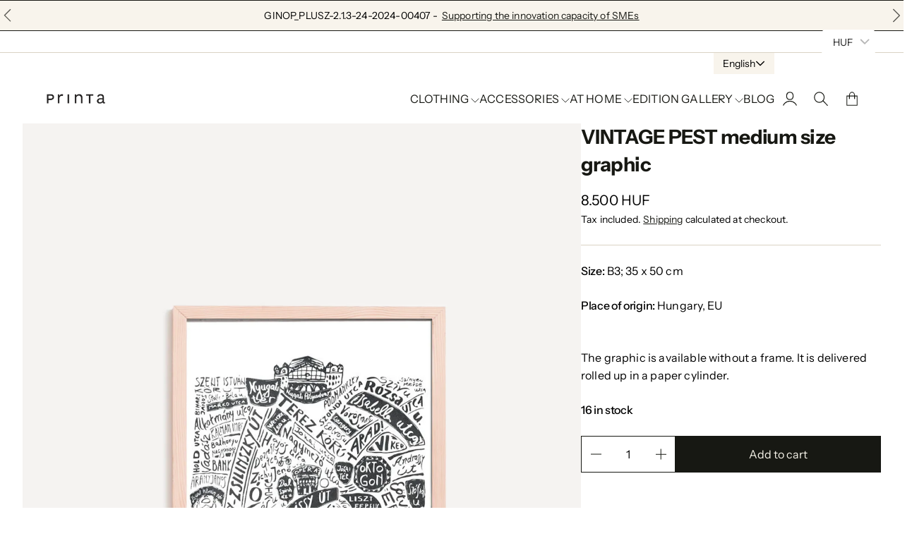

--- FILE ---
content_type: text/html; charset=utf-8
request_url: https://printa.hu/en/collections/osszes-termek/products/vintage-pest-print-medium
body_size: 26567
content:
<!doctype html>
<html lang="en">

<head>
  <meta charset="utf-8">
  <meta http-equiv="X-UA-Compatible" content="IE=edge,chrome=1">
  <link rel="canonical" href="https://printa.hu/en/products/vintage-pest-print-medium">
  <meta name="viewport" content="width=device-width,initial-scale=1,shrink-to-fit=no">
  <link rel="preconnect" href="https://cdn.shopify.com" crossorigin>


  
    <link rel="icon" type="image/png" href="//printa.hu/cdn/shop/files/favicon-32x32.png?crop=center&height=32&v=1681988681&width=32">
  
<link rel="preconnect" href="https://fonts.shopifycdn.com" crossorigin><title>
    VINTAGE PEST medium size graphic
 &ndash; Printa</title>

  
    <meta name="description" content="Size: B3; 35 x 50 cm Place of origin: Hungary, EU The graphic is available without a frame. It is delivered rolled up in a paper cylinder.">
  

  

<meta property="og:site_name" content="Printa">
<meta property="og:url" content="https://printa.hu/en/products/vintage-pest-print-medium">
<meta property="og:title" content="VINTAGE PEST medium size graphic">
<meta property="og:type" content="product">
<meta property="og:description" content="Size: B3; 35 x 50 cm Place of origin: Hungary, EU The graphic is available without a frame. It is delivered rolled up in a paper cylinder."><meta property="og:image" content="http://printa.hu/cdn/shop/products/B3vintage.jpg?v=1619468186">
  <meta property="og:image:secure_url" content="https://printa.hu/cdn/shop/products/B3vintage.jpg?v=1619468186">
  <meta property="og:image:width" content="1200">
  <meta property="og:image:height" content="1600"><meta property="og:price:amount" content="8.500">
  <meta property="og:price:currency" content="HUF"><meta name="twitter:card" content="summary_large_image">
<meta name="twitter:title" content="VINTAGE PEST medium size graphic">
<meta name="twitter:description" content="Size: B3; 35 x 50 cm Place of origin: Hungary, EU The graphic is available without a frame. It is delivered rolled up in a paper cylinder.">



  <script>window.performance && window.performance.mark && window.performance.mark('shopify.content_for_header.start');</script><meta name="google-site-verification" content="dnrBz3FxdwASBmVESq7a70iWViXUezIHVgsw5i6aN80">
<meta name="google-site-verification" content="dnrBz3FxdwASBmVESq7a70iWViXUezIHVgsw5i6aN80">
<meta id="shopify-digital-wallet" name="shopify-digital-wallet" content="/26804094/digital_wallets/dialog">
<meta name="shopify-checkout-api-token" content="ce8529efb0e31a3a0730fa2bee6d3632">
<meta id="in-context-paypal-metadata" data-shop-id="26804094" data-venmo-supported="false" data-environment="production" data-locale="en_US" data-paypal-v4="true" data-currency="HUF">
<link rel="alternate" hreflang="x-default" href="https://printa.hu/products/vintage-pest-print-medium">
<link rel="alternate" hreflang="en" href="https://printa.hu/en/products/vintage-pest-print-medium">
<link rel="alternate" type="application/json+oembed" href="https://printa.hu/en/products/vintage-pest-print-medium.oembed">
<script async="async" src="/checkouts/internal/preloads.js?locale=en-HU"></script>
<script id="shopify-features" type="application/json">{"accessToken":"ce8529efb0e31a3a0730fa2bee6d3632","betas":["rich-media-storefront-analytics"],"domain":"printa.hu","predictiveSearch":true,"shopId":26804094,"locale":"en"}</script>
<script>var Shopify = Shopify || {};
Shopify.shop = "printa-design-hu.myshopify.com";
Shopify.locale = "en";
Shopify.currency = {"active":"HUF","rate":"1.0"};
Shopify.country = "HU";
Shopify.theme = {"name":"Nostalgia","id":154626490703,"schema_name":"Nostalgia","schema_version":"1.2.0","theme_store_id":2175,"role":"main"};
Shopify.theme.handle = "null";
Shopify.theme.style = {"id":null,"handle":null};
Shopify.cdnHost = "printa.hu/cdn";
Shopify.routes = Shopify.routes || {};
Shopify.routes.root = "/en/";</script>
<script type="module">!function(o){(o.Shopify=o.Shopify||{}).modules=!0}(window);</script>
<script>!function(o){function n(){var o=[];function n(){o.push(Array.prototype.slice.apply(arguments))}return n.q=o,n}var t=o.Shopify=o.Shopify||{};t.loadFeatures=n(),t.autoloadFeatures=n()}(window);</script>
<script id="shop-js-analytics" type="application/json">{"pageType":"product"}</script>
<script defer="defer" async type="module" src="//printa.hu/cdn/shopifycloud/shop-js/modules/v2/client.init-shop-cart-sync_DtuiiIyl.en.esm.js"></script>
<script defer="defer" async type="module" src="//printa.hu/cdn/shopifycloud/shop-js/modules/v2/chunk.common_CUHEfi5Q.esm.js"></script>
<script type="module">
  await import("//printa.hu/cdn/shopifycloud/shop-js/modules/v2/client.init-shop-cart-sync_DtuiiIyl.en.esm.js");
await import("//printa.hu/cdn/shopifycloud/shop-js/modules/v2/chunk.common_CUHEfi5Q.esm.js");

  window.Shopify.SignInWithShop?.initShopCartSync?.({"fedCMEnabled":true,"windoidEnabled":true});

</script>
<script>(function() {
  var isLoaded = false;
  function asyncLoad() {
    if (isLoaded) return;
    isLoaded = true;
    var urls = ["https:\/\/s3-us-west-2.amazonaws.com\/da-restock\/da-restock.js?shop=printa-design-hu.myshopify.com","https:\/\/cdn.one.store\/javascript\/dist\/1.0\/jcr-widget.js?account_id=shopify:printa-design-hu.myshopify.com\u0026shop=printa-design-hu.myshopify.com","https:\/\/upsell-app.logbase.io\/lb-upsell.js?shop=printa-design-hu.myshopify.com","https:\/\/printa.hu\/apps\/buckscc\/sdk.min.js?shop=printa-design-hu.myshopify.com"];
    for (var i = 0; i < urls.length; i++) {
      var s = document.createElement('script');
      s.type = 'text/javascript';
      s.async = true;
      s.src = urls[i];
      var x = document.getElementsByTagName('script')[0];
      x.parentNode.insertBefore(s, x);
    }
  };
  if(window.attachEvent) {
    window.attachEvent('onload', asyncLoad);
  } else {
    window.addEventListener('load', asyncLoad, false);
  }
})();</script>
<script id="__st">var __st={"a":26804094,"offset":3600,"reqid":"993dcb46-c2c0-4e96-ab8e-7f5f3fb31e30-1766316638","pageurl":"printa.hu\/en\/collections\/osszes-termek\/products\/vintage-pest-print-medium","u":"0aea39a6d9bc","p":"product","rtyp":"product","rid":87054811180};</script>
<script>window.ShopifyPaypalV4VisibilityTracking = true;</script>
<script id="captcha-bootstrap">!function(){'use strict';const t='contact',e='account',n='new_comment',o=[[t,t],['blogs',n],['comments',n],[t,'customer']],c=[[e,'customer_login'],[e,'guest_login'],[e,'recover_customer_password'],[e,'create_customer']],r=t=>t.map((([t,e])=>`form[action*='/${t}']:not([data-nocaptcha='true']) input[name='form_type'][value='${e}']`)).join(','),a=t=>()=>t?[...document.querySelectorAll(t)].map((t=>t.form)):[];function s(){const t=[...o],e=r(t);return a(e)}const i='password',u='form_key',d=['recaptcha-v3-token','g-recaptcha-response','h-captcha-response',i],f=()=>{try{return window.sessionStorage}catch{return}},m='__shopify_v',_=t=>t.elements[u];function p(t,e,n=!1){try{const o=window.sessionStorage,c=JSON.parse(o.getItem(e)),{data:r}=function(t){const{data:e,action:n}=t;return t[m]||n?{data:e,action:n}:{data:t,action:n}}(c);for(const[e,n]of Object.entries(r))t.elements[e]&&(t.elements[e].value=n);n&&o.removeItem(e)}catch(o){console.error('form repopulation failed',{error:o})}}const l='form_type',E='cptcha';function T(t){t.dataset[E]=!0}const w=window,h=w.document,L='Shopify',v='ce_forms',y='captcha';let A=!1;((t,e)=>{const n=(g='f06e6c50-85a8-45c8-87d0-21a2b65856fe',I='https://cdn.shopify.com/shopifycloud/storefront-forms-hcaptcha/ce_storefront_forms_captcha_hcaptcha.v1.5.2.iife.js',D={infoText:'Protected by hCaptcha',privacyText:'Privacy',termsText:'Terms'},(t,e,n)=>{const o=w[L][v],c=o.bindForm;if(c)return c(t,g,e,D).then(n);var r;o.q.push([[t,g,e,D],n]),r=I,A||(h.body.append(Object.assign(h.createElement('script'),{id:'captcha-provider',async:!0,src:r})),A=!0)});var g,I,D;w[L]=w[L]||{},w[L][v]=w[L][v]||{},w[L][v].q=[],w[L][y]=w[L][y]||{},w[L][y].protect=function(t,e){n(t,void 0,e),T(t)},Object.freeze(w[L][y]),function(t,e,n,w,h,L){const[v,y,A,g]=function(t,e,n){const i=e?o:[],u=t?c:[],d=[...i,...u],f=r(d),m=r(i),_=r(d.filter((([t,e])=>n.includes(e))));return[a(f),a(m),a(_),s()]}(w,h,L),I=t=>{const e=t.target;return e instanceof HTMLFormElement?e:e&&e.form},D=t=>v().includes(t);t.addEventListener('submit',(t=>{const e=I(t);if(!e)return;const n=D(e)&&!e.dataset.hcaptchaBound&&!e.dataset.recaptchaBound,o=_(e),c=g().includes(e)&&(!o||!o.value);(n||c)&&t.preventDefault(),c&&!n&&(function(t){try{if(!f())return;!function(t){const e=f();if(!e)return;const n=_(t);if(!n)return;const o=n.value;o&&e.removeItem(o)}(t);const e=Array.from(Array(32),(()=>Math.random().toString(36)[2])).join('');!function(t,e){_(t)||t.append(Object.assign(document.createElement('input'),{type:'hidden',name:u})),t.elements[u].value=e}(t,e),function(t,e){const n=f();if(!n)return;const o=[...t.querySelectorAll(`input[type='${i}']`)].map((({name:t})=>t)),c=[...d,...o],r={};for(const[a,s]of new FormData(t).entries())c.includes(a)||(r[a]=s);n.setItem(e,JSON.stringify({[m]:1,action:t.action,data:r}))}(t,e)}catch(e){console.error('failed to persist form',e)}}(e),e.submit())}));const S=(t,e)=>{t&&!t.dataset[E]&&(n(t,e.some((e=>e===t))),T(t))};for(const o of['focusin','change'])t.addEventListener(o,(t=>{const e=I(t);D(e)&&S(e,y())}));const B=e.get('form_key'),M=e.get(l),P=B&&M;t.addEventListener('DOMContentLoaded',(()=>{const t=y();if(P)for(const e of t)e.elements[l].value===M&&p(e,B);[...new Set([...A(),...v().filter((t=>'true'===t.dataset.shopifyCaptcha))])].forEach((e=>S(e,t)))}))}(h,new URLSearchParams(w.location.search),n,t,e,['guest_login'])})(!0,!0)}();</script>
<script integrity="sha256-4kQ18oKyAcykRKYeNunJcIwy7WH5gtpwJnB7kiuLZ1E=" data-source-attribution="shopify.loadfeatures" defer="defer" src="//printa.hu/cdn/shopifycloud/storefront/assets/storefront/load_feature-a0a9edcb.js" crossorigin="anonymous"></script>
<script data-source-attribution="shopify.dynamic_checkout.dynamic.init">var Shopify=Shopify||{};Shopify.PaymentButton=Shopify.PaymentButton||{isStorefrontPortableWallets:!0,init:function(){window.Shopify.PaymentButton.init=function(){};var t=document.createElement("script");t.src="https://printa.hu/cdn/shopifycloud/portable-wallets/latest/portable-wallets.en.js",t.type="module",document.head.appendChild(t)}};
</script>
<script data-source-attribution="shopify.dynamic_checkout.buyer_consent">
  function portableWalletsHideBuyerConsent(e){var t=document.getElementById("shopify-buyer-consent"),n=document.getElementById("shopify-subscription-policy-button");t&&n&&(t.classList.add("hidden"),t.setAttribute("aria-hidden","true"),n.removeEventListener("click",e))}function portableWalletsShowBuyerConsent(e){var t=document.getElementById("shopify-buyer-consent"),n=document.getElementById("shopify-subscription-policy-button");t&&n&&(t.classList.remove("hidden"),t.removeAttribute("aria-hidden"),n.addEventListener("click",e))}window.Shopify?.PaymentButton&&(window.Shopify.PaymentButton.hideBuyerConsent=portableWalletsHideBuyerConsent,window.Shopify.PaymentButton.showBuyerConsent=portableWalletsShowBuyerConsent);
</script>
<script data-source-attribution="shopify.dynamic_checkout.cart.bootstrap">document.addEventListener("DOMContentLoaded",(function(){function t(){return document.querySelector("shopify-accelerated-checkout-cart, shopify-accelerated-checkout")}if(t())Shopify.PaymentButton.init();else{new MutationObserver((function(e,n){t()&&(Shopify.PaymentButton.init(),n.disconnect())})).observe(document.body,{childList:!0,subtree:!0})}}));
</script>
<script id='scb4127' type='text/javascript' async='' src='https://printa.hu/cdn/shopifycloud/privacy-banner/storefront-banner.js'></script><link id="shopify-accelerated-checkout-styles" rel="stylesheet" media="screen" href="https://printa.hu/cdn/shopifycloud/portable-wallets/latest/accelerated-checkout-backwards-compat.css" crossorigin="anonymous">
<style id="shopify-accelerated-checkout-cart">
        #shopify-buyer-consent {
  margin-top: 1em;
  display: inline-block;
  width: 100%;
}

#shopify-buyer-consent.hidden {
  display: none;
}

#shopify-subscription-policy-button {
  background: none;
  border: none;
  padding: 0;
  text-decoration: underline;
  font-size: inherit;
  cursor: pointer;
}

#shopify-subscription-policy-button::before {
  box-shadow: none;
}

      </style>

<script>window.performance && window.performance.mark && window.performance.mark('shopify.content_for_header.end');</script>

  <!-- Insert dynamic styles -->

  


  <style data-shopify>

    @font-face {
  font-family: "Instrument Sans";
  font-weight: 400;
  font-style: normal;
  font-display: swap;
  src: url("//printa.hu/cdn/fonts/instrument_sans/instrumentsans_n4.db86542ae5e1596dbdb28c279ae6c2086c4c5bfa.woff2") format("woff2"),
       url("//printa.hu/cdn/fonts/instrument_sans/instrumentsans_n4.510f1b081e58d08c30978f465518799851ef6d8b.woff") format("woff");
}

    @font-face {
  font-family: "Instrument Sans";
  font-weight: 500;
  font-style: normal;
  font-display: swap;
  src: url("//printa.hu/cdn/fonts/instrument_sans/instrumentsans_n5.1ce463e1cc056566f977610764d93d4704464858.woff2") format("woff2"),
       url("//printa.hu/cdn/fonts/instrument_sans/instrumentsans_n5.9079eb7bba230c9d8d8d3a7d101aa9d9f40b6d14.woff") format("woff");
}

    @font-face {
  font-family: "Instrument Sans";
  font-weight: 700;
  font-style: normal;
  font-display: swap;
  src: url("//printa.hu/cdn/fonts/instrument_sans/instrumentsans_n7.e4ad9032e203f9a0977786c356573ced65a7419a.woff2") format("woff2"),
       url("//printa.hu/cdn/fonts/instrument_sans/instrumentsans_n7.b9e40f166fb7639074ba34738101a9d2990bb41a.woff") format("woff");
}

    @font-face {
  font-family: "Instrument Sans";
  font-weight: 400;
  font-style: italic;
  font-display: swap;
  src: url("//printa.hu/cdn/fonts/instrument_sans/instrumentsans_i4.028d3c3cd8d085648c808ceb20cd2fd1eb3560e5.woff2") format("woff2"),
       url("//printa.hu/cdn/fonts/instrument_sans/instrumentsans_i4.7e90d82df8dee29a99237cd19cc529d2206706a2.woff") format("woff");
}

    @font-face {
  font-family: "Instrument Sans";
  font-weight: 700;
  font-style: italic;
  font-display: swap;
  src: url("//printa.hu/cdn/fonts/instrument_sans/instrumentsans_i7.d6063bb5d8f9cbf96eace9e8801697c54f363c6a.woff2") format("woff2"),
       url("//printa.hu/cdn/fonts/instrument_sans/instrumentsans_i7.ce33afe63f8198a3ac4261b826b560103542cd36.woff") format("woff");
}


    @font-face {
  font-family: "Instrument Sans";
  font-weight: 700;
  font-style: normal;
  font-display: swap;
  src: url("//printa.hu/cdn/fonts/instrument_sans/instrumentsans_n7.e4ad9032e203f9a0977786c356573ced65a7419a.woff2") format("woff2"),
       url("//printa.hu/cdn/fonts/instrument_sans/instrumentsans_n7.b9e40f166fb7639074ba34738101a9d2990bb41a.woff") format("woff");
}

    @font-face {
  font-family: "Instrument Sans";
  font-weight: 700;
  font-style: normal;
  font-display: swap;
  src: url("//printa.hu/cdn/fonts/instrument_sans/instrumentsans_n7.e4ad9032e203f9a0977786c356573ced65a7419a.woff2") format("woff2"),
       url("//printa.hu/cdn/fonts/instrument_sans/instrumentsans_n7.b9e40f166fb7639074ba34738101a9d2990bb41a.woff") format("woff");
}

    @font-face {
  font-family: "Instrument Sans";
  font-weight: 700;
  font-style: italic;
  font-display: swap;
  src: url("//printa.hu/cdn/fonts/instrument_sans/instrumentsans_i7.d6063bb5d8f9cbf96eace9e8801697c54f363c6a.woff2") format("woff2"),
       url("//printa.hu/cdn/fonts/instrument_sans/instrumentsans_i7.ce33afe63f8198a3ac4261b826b560103542cd36.woff") format("woff");
}

    @font-face {
  font-family: "Instrument Sans";
  font-weight: 700;
  font-style: italic;
  font-display: swap;
  src: url("//printa.hu/cdn/fonts/instrument_sans/instrumentsans_i7.d6063bb5d8f9cbf96eace9e8801697c54f363c6a.woff2") format("woff2"),
       url("//printa.hu/cdn/fonts/instrument_sans/instrumentsans_i7.ce33afe63f8198a3ac4261b826b560103542cd36.woff") format("woff");
}


    @font-face {
  font-family: "Instrument Sans";
  font-weight: 400;
  font-style: normal;
  font-display: swap;
  src: url("//printa.hu/cdn/fonts/instrument_sans/instrumentsans_n4.db86542ae5e1596dbdb28c279ae6c2086c4c5bfa.woff2") format("woff2"),
       url("//printa.hu/cdn/fonts/instrument_sans/instrumentsans_n4.510f1b081e58d08c30978f465518799851ef6d8b.woff") format("woff");
}

    @font-face {
  font-family: "Instrument Sans";
  font-weight: 700;
  font-style: normal;
  font-display: swap;
  src: url("//printa.hu/cdn/fonts/instrument_sans/instrumentsans_n7.e4ad9032e203f9a0977786c356573ced65a7419a.woff2") format("woff2"),
       url("//printa.hu/cdn/fonts/instrument_sans/instrumentsans_n7.b9e40f166fb7639074ba34738101a9d2990bb41a.woff") format("woff");
}

    @font-face {
  font-family: "Instrument Sans";
  font-weight: 400;
  font-style: italic;
  font-display: swap;
  src: url("//printa.hu/cdn/fonts/instrument_sans/instrumentsans_i4.028d3c3cd8d085648c808ceb20cd2fd1eb3560e5.woff2") format("woff2"),
       url("//printa.hu/cdn/fonts/instrument_sans/instrumentsans_i4.7e90d82df8dee29a99237cd19cc529d2206706a2.woff") format("woff");
}

    @font-face {
  font-family: "Instrument Sans";
  font-weight: 700;
  font-style: italic;
  font-display: swap;
  src: url("//printa.hu/cdn/fonts/instrument_sans/instrumentsans_i7.d6063bb5d8f9cbf96eace9e8801697c54f363c6a.woff2") format("woff2"),
       url("//printa.hu/cdn/fonts/instrument_sans/instrumentsans_i7.ce33afe63f8198a3ac4261b826b560103542cd36.woff") format("woff");
}

    

    :root{
      --theme-body-font-family: "Instrument Sans", sans-serif;
      --theme-heading-font-family: "Instrument Sans", sans-serif;
      --theme-special-font-family: "Instrument Sans", sans-serif;

      --theme-heading-font-weight: 700;

      --theme-special-font-weight: 400;

      --theme-logo-font-weight: 700;

      --theme-font-weight-regular: 400;
      --theme-font-weight-semibold: 500;


      --theme-layout-background-color: #ffffff;
      --theme-secondary-background-color: #f8f4ec;

      --theme-background-color-accent: #813b1c;
      --theme-background-color-complementary: #2d1f07;

      --theme-border-color-black: #171813;
      --theme-border-color-gray: #dad3c4;
      --theme-border-color-white: #635436;

      --theme-color-primary: #171813;
      --theme-color-white: #f8f5eb;
      --theme-color-heading: #171813;

      --theme-button-background-color-accent: #171813;
      --theme-button-background-color-white: #f8f5eb;
      --theme-button-color-main: #171813;
      --theme-button-color-lite: #f8f5eb;

      /* --theme-layout-width: px; */

      --theme-layout-margin-desktop: 0px;
      --theme-layout-margin-mobile: 0px;

      --theme-button-padding-base: 0.9em;

      --theme-button-border-radius: 0px;
      --theme-button-border-width: 1px;

      --theme-spacing-base: 6vh;

      --theme-gap-base: 2rem;

      --theme-product-thumbail-aspect-ratio: auto
      
    }
  </style>

  <!-- Header hook for plugins -->
  <link href="//printa.hu/cdn/shop/t/31/assets/normalize.css?v=84205229190280885861698133668" rel="stylesheet" type="text/css" media="all" />

    <link href="//printa.hu/cdn/shop/t/31/assets/splide.min.css?v=90292844261149471701698133667" rel="stylesheet" type="text/css" media="all" />
    <link href="//printa.hu/cdn/shop/t/31/assets/splide-core.min.css?v=68654117922944756991698133668" rel="stylesheet" type="text/css" media="all" />

  <!-- 3D Model Viewer UI -->
  <link href="//printa.hu/cdn/shop/t/31/assets/model-viewer-ui.css?v=94413760003252746801698133668" rel="stylesheet" type="text/css" media="all" />


  <!-- All theme styles -->
  <link href="//printa.hu/cdn/shop/t/31/assets/theme.css?v=13104038522215127331698133667" rel="stylesheet" type="text/css" media="all" />

  <link href="//printa.hu/cdn/shop/t/31/assets/photoswipe.css?v=17294167553785981831698133667" rel="stylesheet" type="text/css" media="all" />


  


  <!-- CSS file for custom styles -->
  <link href="//printa.hu/cdn/shop/t/31/assets/custom.css?v=111246749890965891191698133668" rel="stylesheet" type="text/css" media="all" />

  <script src="//printa.hu/cdn/shop/t/31/assets/splide.min.js?v=146811646883852878331698133668" defer></script>
  <script src="//printa.hu/cdn/shop/t/31/assets/photoswipe-lightbox.umd.min.js?v=60222997219668968271698133667" defer></script>
  <script src="//printa.hu/cdn/shop/t/31/assets/photoswipe.umd.min.js?v=46994788424995690751698133668" defer></script>
  <script src="//printa.hu/cdn/shop/t/31/assets/product.js?v=160617469889865826291698133668" defer></script>
  <script src="//printa.hu/cdn/shop/t/31/assets/product-options-picker.js?v=88528159912122414241698133667" defer></script>
  <script src="//printa.hu/cdn/shop/t/31/assets/pickup-availability.js?v=94148597726660130841698133668" defer></script>
  <script src="//printa.hu/cdn/shop/t/31/assets/js.cookie.min.js?v=119200253577595126041698133668" defer></script>


  <script src="//printa.hu/cdn/shop/t/31/assets/base.js?v=172920910061558075581698133668" defer></script>

<!-- BEGIN app block: shopify://apps/bucks/blocks/app-embed/4f0a9b06-9da4-4a49-b378-2de9d23a3af3 -->
<script>
  window.bucksCC = window.bucksCC || {};
  window.bucksCC.metaConfig = {};
  window.bucksCC.reConvert = function() {};
  "function" != typeof Object.assign && (Object.assign = function(n) {
    if (null == n) 
      throw new TypeError("Cannot convert undefined or null to object");
    



    for (var r = Object(n), t = 1; t < arguments.length; t++) {
      var e = arguments[t];
      if (null != e) 
        for (var o in e) 
          e.hasOwnProperty(o) && (r[o] = e[o])
    }
    return r
  });

const bucks_validateJson = json => {
    let checkedJson;
    try {
        checkedJson = JSON.parse(json);
    } catch (error) { }
    return checkedJson;
};

  const bucks_encodedData = "[base64]";

  const bucks_myshopifyDomain = "printa.hu";

  const decodedURI = atob(bucks_encodedData);
  const bucks_decodedString = decodeURIComponent(decodedURI);


  const bucks_parsedData = bucks_validateJson(bucks_decodedString) || {};
  Object.assign(window.bucksCC.metaConfig, {

    ... bucks_parsedData,
    money_format: "\u003cspan class=money\u003e{{amount_no_decimals_with_comma_separator}} HUF\u003c\/span\u003e",
    money_with_currency_format: "\u003cspan class=money\u003e{{amount_no_decimals_with_comma_separator}} HUF\u003c\/span\u003e",
    userCurrency: "HUF"

  });
  window.bucksCC.reConvert = function() {};
  window.bucksCC.themeAppExtension = true;
  window.bucksCC.metaConfig.multiCurrencies = [];
  window.bucksCC.localization = {};
  
  

  window.bucksCC.localization.availableCountries = ["AT","BE","BG","HR","CY","CZ","DK","EE","FI","FR","DE","GR","HU","IE","IT","LV","LT","LU","MT","NL","NO","PL","PT","RO","RS","SK","SI","ES","SE"];
  window.bucksCC.localization.availableLanguages = ["hu","en"];

  
  window.bucksCC.metaConfig.multiCurrencies = "HUF".split(',') || '';
  window.bucksCC.metaConfig.cartCurrency = "HUF" || '';

  if ((((window || {}).bucksCC || {}).metaConfig || {}).instantLoader) {
    self.fetch || (self.fetch = function(e, n) {
      return n = n || {},
      new Promise(function(t, s) {
        var r = new XMLHttpRequest,
          o = [],
          u = [],
          i = {},
          a = function() {
            return {
              ok: 2 == (r.status / 100 | 0),
              statusText: r.statusText,
              status: r.status,
              url: r.responseURL,
              text: function() {
                return Promise.resolve(r.responseText)
              },
              json: function() {
                return Promise.resolve(JSON.parse(r.responseText))
              },
              blob: function() {
                return Promise.resolve(new Blob([r.response]))
              },
              clone: a,
              headers: {
                keys: function() {
                  return o
                },
                entries: function() {
                  return u
                },
                get: function(e) {
                  return i[e.toLowerCase()]
                },
                has: function(e) {
                  return e.toLowerCase() in i
                }
              }
            }
          };
        for (var c in r.open(n.method || "get", e, !0), r.onload = function() {
          r.getAllResponseHeaders().replace(/^(.*?):[^S\n]*([sS]*?)$/gm, function(e, n, t) {
            o.push(n = n.toLowerCase()),
            u.push([n, t]),
            i[n] = i[n]
              ? i[n] + "," + t
              : t
          }),
          t(a())
        },
        r.onerror = s,
        r.withCredentials = "include" == n.credentials,
        n.headers) 
          r.setRequestHeader(c, n.headers[c]);
        r.send(n.body || null)
      })
    });
    !function() {
      function t(t) {
        const e = document.createElement("style");
        e.innerText = t,
        document.head.appendChild(e)
      }
      function e(t) {
        const e = document.createElement("script");
        e.type = "text/javascript",
        e.text = t,
        document.head.appendChild(e),
        console.log("%cBUCKSCC: Instant Loader Activated ⚡️", "background: #1c64f6; color: #fff; font-size: 12px; font-weight:bold; padding: 5px 10px; border-radius: 3px")
      }
      let n = sessionStorage.getItem("bucksccHash");
      (
        n = n
          ? JSON.parse(n)
          : null
      )
        ? e(n)
        : fetch(`https://${bucks_myshopifyDomain}/apps/buckscc/sdk.min.js`, {mode: "no-cors"}).then(function(t) {
          return t.text()
        }).then(function(t) {
          if ((t || "").length > 100) {
            const o = JSON.stringify(t);
            sessionStorage.setItem("bucksccHash", o),
            n = t,
            e(t)
          }
        })
    }();
  }

  const themeAppExLoadEvent = new Event("BUCKSCC_THEME-APP-EXTENSION_LOADED", { bubbles: true, cancelable: false });

  // Dispatch the custom event on the window
  window.dispatchEvent(themeAppExLoadEvent);

</script><!-- END app block --><script src="https://cdn.shopify.com/extensions/8a73ca8c-e52c-403e-a285-960b1a039a01/alert-me-restock-alerts-18/assets/da-restock.js" type="text/javascript" defer="defer"></script>
<link href="https://cdn.shopify.com/extensions/8a73ca8c-e52c-403e-a285-960b1a039a01/alert-me-restock-alerts-18/assets/da-restock.css" rel="stylesheet" type="text/css" media="all">
<script src="https://cdn.shopify.com/extensions/34fd8d9a-71fe-404e-b131-93ab807780b6/bucks-19/assets/widgetLoader.js" type="text/javascript" defer="defer"></script>
<link href="https://monorail-edge.shopifysvc.com" rel="dns-prefetch">
<script>(function(){if ("sendBeacon" in navigator && "performance" in window) {try {var session_token_from_headers = performance.getEntriesByType('navigation')[0].serverTiming.find(x => x.name == '_s').description;} catch {var session_token_from_headers = undefined;}var session_cookie_matches = document.cookie.match(/_shopify_s=([^;]*)/);var session_token_from_cookie = session_cookie_matches && session_cookie_matches.length === 2 ? session_cookie_matches[1] : "";var session_token = session_token_from_headers || session_token_from_cookie || "";function handle_abandonment_event(e) {var entries = performance.getEntries().filter(function(entry) {return /monorail-edge.shopifysvc.com/.test(entry.name);});if (!window.abandonment_tracked && entries.length === 0) {window.abandonment_tracked = true;var currentMs = Date.now();var navigation_start = performance.timing.navigationStart;var payload = {shop_id: 26804094,url: window.location.href,navigation_start,duration: currentMs - navigation_start,session_token,page_type: "product"};window.navigator.sendBeacon("https://monorail-edge.shopifysvc.com/v1/produce", JSON.stringify({schema_id: "online_store_buyer_site_abandonment/1.1",payload: payload,metadata: {event_created_at_ms: currentMs,event_sent_at_ms: currentMs}}));}}window.addEventListener('pagehide', handle_abandonment_event);}}());</script>
<script id="web-pixels-manager-setup">(function e(e,d,r,n,o){if(void 0===o&&(o={}),!Boolean(null===(a=null===(i=window.Shopify)||void 0===i?void 0:i.analytics)||void 0===a?void 0:a.replayQueue)){var i,a;window.Shopify=window.Shopify||{};var t=window.Shopify;t.analytics=t.analytics||{};var s=t.analytics;s.replayQueue=[],s.publish=function(e,d,r){return s.replayQueue.push([e,d,r]),!0};try{self.performance.mark("wpm:start")}catch(e){}var l=function(){var e={modern:/Edge?\/(1{2}[4-9]|1[2-9]\d|[2-9]\d{2}|\d{4,})\.\d+(\.\d+|)|Firefox\/(1{2}[4-9]|1[2-9]\d|[2-9]\d{2}|\d{4,})\.\d+(\.\d+|)|Chrom(ium|e)\/(9{2}|\d{3,})\.\d+(\.\d+|)|(Maci|X1{2}).+ Version\/(15\.\d+|(1[6-9]|[2-9]\d|\d{3,})\.\d+)([,.]\d+|)( \(\w+\)|)( Mobile\/\w+|) Safari\/|Chrome.+OPR\/(9{2}|\d{3,})\.\d+\.\d+|(CPU[ +]OS|iPhone[ +]OS|CPU[ +]iPhone|CPU IPhone OS|CPU iPad OS)[ +]+(15[._]\d+|(1[6-9]|[2-9]\d|\d{3,})[._]\d+)([._]\d+|)|Android:?[ /-](13[3-9]|1[4-9]\d|[2-9]\d{2}|\d{4,})(\.\d+|)(\.\d+|)|Android.+Firefox\/(13[5-9]|1[4-9]\d|[2-9]\d{2}|\d{4,})\.\d+(\.\d+|)|Android.+Chrom(ium|e)\/(13[3-9]|1[4-9]\d|[2-9]\d{2}|\d{4,})\.\d+(\.\d+|)|SamsungBrowser\/([2-9]\d|\d{3,})\.\d+/,legacy:/Edge?\/(1[6-9]|[2-9]\d|\d{3,})\.\d+(\.\d+|)|Firefox\/(5[4-9]|[6-9]\d|\d{3,})\.\d+(\.\d+|)|Chrom(ium|e)\/(5[1-9]|[6-9]\d|\d{3,})\.\d+(\.\d+|)([\d.]+$|.*Safari\/(?![\d.]+ Edge\/[\d.]+$))|(Maci|X1{2}).+ Version\/(10\.\d+|(1[1-9]|[2-9]\d|\d{3,})\.\d+)([,.]\d+|)( \(\w+\)|)( Mobile\/\w+|) Safari\/|Chrome.+OPR\/(3[89]|[4-9]\d|\d{3,})\.\d+\.\d+|(CPU[ +]OS|iPhone[ +]OS|CPU[ +]iPhone|CPU IPhone OS|CPU iPad OS)[ +]+(10[._]\d+|(1[1-9]|[2-9]\d|\d{3,})[._]\d+)([._]\d+|)|Android:?[ /-](13[3-9]|1[4-9]\d|[2-9]\d{2}|\d{4,})(\.\d+|)(\.\d+|)|Mobile Safari.+OPR\/([89]\d|\d{3,})\.\d+\.\d+|Android.+Firefox\/(13[5-9]|1[4-9]\d|[2-9]\d{2}|\d{4,})\.\d+(\.\d+|)|Android.+Chrom(ium|e)\/(13[3-9]|1[4-9]\d|[2-9]\d{2}|\d{4,})\.\d+(\.\d+|)|Android.+(UC? ?Browser|UCWEB|U3)[ /]?(15\.([5-9]|\d{2,})|(1[6-9]|[2-9]\d|\d{3,})\.\d+)\.\d+|SamsungBrowser\/(5\.\d+|([6-9]|\d{2,})\.\d+)|Android.+MQ{2}Browser\/(14(\.(9|\d{2,})|)|(1[5-9]|[2-9]\d|\d{3,})(\.\d+|))(\.\d+|)|K[Aa][Ii]OS\/(3\.\d+|([4-9]|\d{2,})\.\d+)(\.\d+|)/},d=e.modern,r=e.legacy,n=navigator.userAgent;return n.match(d)?"modern":n.match(r)?"legacy":"unknown"}(),u="modern"===l?"modern":"legacy",c=(null!=n?n:{modern:"",legacy:""})[u],f=function(e){return[e.baseUrl,"/wpm","/b",e.hashVersion,"modern"===e.buildTarget?"m":"l",".js"].join("")}({baseUrl:d,hashVersion:r,buildTarget:u}),m=function(e){var d=e.version,r=e.bundleTarget,n=e.surface,o=e.pageUrl,i=e.monorailEndpoint;return{emit:function(e){var a=e.status,t=e.errorMsg,s=(new Date).getTime(),l=JSON.stringify({metadata:{event_sent_at_ms:s},events:[{schema_id:"web_pixels_manager_load/3.1",payload:{version:d,bundle_target:r,page_url:o,status:a,surface:n,error_msg:t},metadata:{event_created_at_ms:s}}]});if(!i)return console&&console.warn&&console.warn("[Web Pixels Manager] No Monorail endpoint provided, skipping logging."),!1;try{return self.navigator.sendBeacon.bind(self.navigator)(i,l)}catch(e){}var u=new XMLHttpRequest;try{return u.open("POST",i,!0),u.setRequestHeader("Content-Type","text/plain"),u.send(l),!0}catch(e){return console&&console.warn&&console.warn("[Web Pixels Manager] Got an unhandled error while logging to Monorail."),!1}}}}({version:r,bundleTarget:l,surface:e.surface,pageUrl:self.location.href,monorailEndpoint:e.monorailEndpoint});try{o.browserTarget=l,function(e){var d=e.src,r=e.async,n=void 0===r||r,o=e.onload,i=e.onerror,a=e.sri,t=e.scriptDataAttributes,s=void 0===t?{}:t,l=document.createElement("script"),u=document.querySelector("head"),c=document.querySelector("body");if(l.async=n,l.src=d,a&&(l.integrity=a,l.crossOrigin="anonymous"),s)for(var f in s)if(Object.prototype.hasOwnProperty.call(s,f))try{l.dataset[f]=s[f]}catch(e){}if(o&&l.addEventListener("load",o),i&&l.addEventListener("error",i),u)u.appendChild(l);else{if(!c)throw new Error("Did not find a head or body element to append the script");c.appendChild(l)}}({src:f,async:!0,onload:function(){if(!function(){var e,d;return Boolean(null===(d=null===(e=window.Shopify)||void 0===e?void 0:e.analytics)||void 0===d?void 0:d.initialized)}()){var d=window.webPixelsManager.init(e)||void 0;if(d){var r=window.Shopify.analytics;r.replayQueue.forEach((function(e){var r=e[0],n=e[1],o=e[2];d.publishCustomEvent(r,n,o)})),r.replayQueue=[],r.publish=d.publishCustomEvent,r.visitor=d.visitor,r.initialized=!0}}},onerror:function(){return m.emit({status:"failed",errorMsg:"".concat(f," has failed to load")})},sri:function(e){var d=/^sha384-[A-Za-z0-9+/=]+$/;return"string"==typeof e&&d.test(e)}(c)?c:"",scriptDataAttributes:o}),m.emit({status:"loading"})}catch(e){m.emit({status:"failed",errorMsg:(null==e?void 0:e.message)||"Unknown error"})}}})({shopId: 26804094,storefrontBaseUrl: "https://printa.hu",extensionsBaseUrl: "https://extensions.shopifycdn.com/cdn/shopifycloud/web-pixels-manager",monorailEndpoint: "https://monorail-edge.shopifysvc.com/unstable/produce_batch",surface: "storefront-renderer",enabledBetaFlags: ["2dca8a86"],webPixelsConfigList: [{"id":"1466466639","configuration":"{\"accountID\":\"selleasy-metrics-track\"}","eventPayloadVersion":"v1","runtimeContext":"STRICT","scriptVersion":"5aac1f99a8ca74af74cea751ede503d2","type":"APP","apiClientId":5519923,"privacyPurposes":[],"dataSharingAdjustments":{"protectedCustomerApprovalScopes":["read_customer_email","read_customer_name","read_customer_personal_data"]}},{"id":"1141539151","configuration":"{\"config\":\"{\\\"pixel_id\\\":\\\"GT-PBNXM3M\\\",\\\"target_country\\\":\\\"HU\\\",\\\"gtag_events\\\":[{\\\"type\\\":\\\"purchase\\\",\\\"action_label\\\":\\\"MC-QSF3XERHST\\\"},{\\\"type\\\":\\\"page_view\\\",\\\"action_label\\\":\\\"MC-QSF3XERHST\\\"},{\\\"type\\\":\\\"view_item\\\",\\\"action_label\\\":\\\"MC-QSF3XERHST\\\"}],\\\"enable_monitoring_mode\\\":false}\"}","eventPayloadVersion":"v1","runtimeContext":"OPEN","scriptVersion":"b2a88bafab3e21179ed38636efcd8a93","type":"APP","apiClientId":1780363,"privacyPurposes":[],"dataSharingAdjustments":{"protectedCustomerApprovalScopes":["read_customer_address","read_customer_email","read_customer_name","read_customer_personal_data","read_customer_phone"]}},{"id":"257360207","configuration":"{\"pixel_id\":\"185944598624461\",\"pixel_type\":\"facebook_pixel\",\"metaapp_system_user_token\":\"-\"}","eventPayloadVersion":"v1","runtimeContext":"OPEN","scriptVersion":"ca16bc87fe92b6042fbaa3acc2fbdaa6","type":"APP","apiClientId":2329312,"privacyPurposes":["ANALYTICS","MARKETING","SALE_OF_DATA"],"dataSharingAdjustments":{"protectedCustomerApprovalScopes":["read_customer_address","read_customer_email","read_customer_name","read_customer_personal_data","read_customer_phone"]}},{"id":"163610959","configuration":"{\"tagID\":\"2613554249297\"}","eventPayloadVersion":"v1","runtimeContext":"STRICT","scriptVersion":"18031546ee651571ed29edbe71a3550b","type":"APP","apiClientId":3009811,"privacyPurposes":["ANALYTICS","MARKETING","SALE_OF_DATA"],"dataSharingAdjustments":{"protectedCustomerApprovalScopes":["read_customer_address","read_customer_email","read_customer_name","read_customer_personal_data","read_customer_phone"]}},{"id":"181207375","eventPayloadVersion":"v1","runtimeContext":"LAX","scriptVersion":"1","type":"CUSTOM","privacyPurposes":["ANALYTICS"],"name":"Google Analytics tag (migrated)"},{"id":"shopify-app-pixel","configuration":"{}","eventPayloadVersion":"v1","runtimeContext":"STRICT","scriptVersion":"0450","apiClientId":"shopify-pixel","type":"APP","privacyPurposes":["ANALYTICS","MARKETING"]},{"id":"shopify-custom-pixel","eventPayloadVersion":"v1","runtimeContext":"LAX","scriptVersion":"0450","apiClientId":"shopify-pixel","type":"CUSTOM","privacyPurposes":["ANALYTICS","MARKETING"]}],isMerchantRequest: false,initData: {"shop":{"name":"Printa","paymentSettings":{"currencyCode":"HUF"},"myshopifyDomain":"printa-design-hu.myshopify.com","countryCode":"HU","storefrontUrl":"https:\/\/printa.hu\/en"},"customer":null,"cart":null,"checkout":null,"productVariants":[{"price":{"amount":8500.0,"currencyCode":"HUF"},"product":{"title":"VINTAGE PEST medium size graphic ","vendor":"Printa Design","id":"87054811180","untranslatedTitle":"VINTAGE PEST medium size graphic ","url":"\/en\/products\/vintage-pest-print-medium","type":"Own graphics"},"id":"605114695724","image":{"src":"\/\/printa.hu\/cdn\/shop\/products\/B3vintage.jpg?v=1619468186"},"sku":"GRAFPRPCVC0900B3","title":"Default Title","untranslatedTitle":"Default Title"}],"purchasingCompany":null},},"https://printa.hu/cdn","1e0b1122w61c904dfpc855754am2b403ea2",{"modern":"","legacy":""},{"shopId":"26804094","storefrontBaseUrl":"https:\/\/printa.hu","extensionBaseUrl":"https:\/\/extensions.shopifycdn.com\/cdn\/shopifycloud\/web-pixels-manager","surface":"storefront-renderer","enabledBetaFlags":"[\"2dca8a86\"]","isMerchantRequest":"false","hashVersion":"1e0b1122w61c904dfpc855754am2b403ea2","publish":"custom","events":"[[\"page_viewed\",{}],[\"product_viewed\",{\"productVariant\":{\"price\":{\"amount\":8500.0,\"currencyCode\":\"HUF\"},\"product\":{\"title\":\"VINTAGE PEST medium size graphic \",\"vendor\":\"Printa Design\",\"id\":\"87054811180\",\"untranslatedTitle\":\"VINTAGE PEST medium size graphic \",\"url\":\"\/en\/products\/vintage-pest-print-medium\",\"type\":\"Own graphics\"},\"id\":\"605114695724\",\"image\":{\"src\":\"\/\/printa.hu\/cdn\/shop\/products\/B3vintage.jpg?v=1619468186\"},\"sku\":\"GRAFPRPCVC0900B3\",\"title\":\"Default Title\",\"untranslatedTitle\":\"Default Title\"}}]]"});</script><script>
  window.ShopifyAnalytics = window.ShopifyAnalytics || {};
  window.ShopifyAnalytics.meta = window.ShopifyAnalytics.meta || {};
  window.ShopifyAnalytics.meta.currency = 'HUF';
  var meta = {"product":{"id":87054811180,"gid":"gid:\/\/shopify\/Product\/87054811180","vendor":"Printa Design","type":"Own graphics","variants":[{"id":605114695724,"price":850000,"name":"VINTAGE PEST medium size graphic ","public_title":null,"sku":"GRAFPRPCVC0900B3"}],"remote":false},"page":{"pageType":"product","resourceType":"product","resourceId":87054811180}};
  for (var attr in meta) {
    window.ShopifyAnalytics.meta[attr] = meta[attr];
  }
</script>
<script class="analytics">
  (function () {
    var customDocumentWrite = function(content) {
      var jquery = null;

      if (window.jQuery) {
        jquery = window.jQuery;
      } else if (window.Checkout && window.Checkout.$) {
        jquery = window.Checkout.$;
      }

      if (jquery) {
        jquery('body').append(content);
      }
    };

    var hasLoggedConversion = function(token) {
      if (token) {
        return document.cookie.indexOf('loggedConversion=' + token) !== -1;
      }
      return false;
    }

    var setCookieIfConversion = function(token) {
      if (token) {
        var twoMonthsFromNow = new Date(Date.now());
        twoMonthsFromNow.setMonth(twoMonthsFromNow.getMonth() + 2);

        document.cookie = 'loggedConversion=' + token + '; expires=' + twoMonthsFromNow;
      }
    }

    var trekkie = window.ShopifyAnalytics.lib = window.trekkie = window.trekkie || [];
    if (trekkie.integrations) {
      return;
    }
    trekkie.methods = [
      'identify',
      'page',
      'ready',
      'track',
      'trackForm',
      'trackLink'
    ];
    trekkie.factory = function(method) {
      return function() {
        var args = Array.prototype.slice.call(arguments);
        args.unshift(method);
        trekkie.push(args);
        return trekkie;
      };
    };
    for (var i = 0; i < trekkie.methods.length; i++) {
      var key = trekkie.methods[i];
      trekkie[key] = trekkie.factory(key);
    }
    trekkie.load = function(config) {
      trekkie.config = config || {};
      trekkie.config.initialDocumentCookie = document.cookie;
      var first = document.getElementsByTagName('script')[0];
      var script = document.createElement('script');
      script.type = 'text/javascript';
      script.onerror = function(e) {
        var scriptFallback = document.createElement('script');
        scriptFallback.type = 'text/javascript';
        scriptFallback.onerror = function(error) {
                var Monorail = {
      produce: function produce(monorailDomain, schemaId, payload) {
        var currentMs = new Date().getTime();
        var event = {
          schema_id: schemaId,
          payload: payload,
          metadata: {
            event_created_at_ms: currentMs,
            event_sent_at_ms: currentMs
          }
        };
        return Monorail.sendRequest("https://" + monorailDomain + "/v1/produce", JSON.stringify(event));
      },
      sendRequest: function sendRequest(endpointUrl, payload) {
        // Try the sendBeacon API
        if (window && window.navigator && typeof window.navigator.sendBeacon === 'function' && typeof window.Blob === 'function' && !Monorail.isIos12()) {
          var blobData = new window.Blob([payload], {
            type: 'text/plain'
          });

          if (window.navigator.sendBeacon(endpointUrl, blobData)) {
            return true;
          } // sendBeacon was not successful

        } // XHR beacon

        var xhr = new XMLHttpRequest();

        try {
          xhr.open('POST', endpointUrl);
          xhr.setRequestHeader('Content-Type', 'text/plain');
          xhr.send(payload);
        } catch (e) {
          console.log(e);
        }

        return false;
      },
      isIos12: function isIos12() {
        return window.navigator.userAgent.lastIndexOf('iPhone; CPU iPhone OS 12_') !== -1 || window.navigator.userAgent.lastIndexOf('iPad; CPU OS 12_') !== -1;
      }
    };
    Monorail.produce('monorail-edge.shopifysvc.com',
      'trekkie_storefront_load_errors/1.1',
      {shop_id: 26804094,
      theme_id: 154626490703,
      app_name: "storefront",
      context_url: window.location.href,
      source_url: "//printa.hu/cdn/s/trekkie.storefront.4b0d51228c8d1703f19d66468963c9de55bf59b0.min.js"});

        };
        scriptFallback.async = true;
        scriptFallback.src = '//printa.hu/cdn/s/trekkie.storefront.4b0d51228c8d1703f19d66468963c9de55bf59b0.min.js';
        first.parentNode.insertBefore(scriptFallback, first);
      };
      script.async = true;
      script.src = '//printa.hu/cdn/s/trekkie.storefront.4b0d51228c8d1703f19d66468963c9de55bf59b0.min.js';
      first.parentNode.insertBefore(script, first);
    };
    trekkie.load(
      {"Trekkie":{"appName":"storefront","development":false,"defaultAttributes":{"shopId":26804094,"isMerchantRequest":null,"themeId":154626490703,"themeCityHash":"2678874333839893417","contentLanguage":"en","currency":"HUF","eventMetadataId":"d19ff070-aa5e-4ea7-b895-7124b81eab97"},"isServerSideCookieWritingEnabled":true,"monorailRegion":"shop_domain","enabledBetaFlags":["65f19447"]},"Session Attribution":{},"S2S":{"facebookCapiEnabled":true,"source":"trekkie-storefront-renderer","apiClientId":580111}}
    );

    var loaded = false;
    trekkie.ready(function() {
      if (loaded) return;
      loaded = true;

      window.ShopifyAnalytics.lib = window.trekkie;

      var originalDocumentWrite = document.write;
      document.write = customDocumentWrite;
      try { window.ShopifyAnalytics.merchantGoogleAnalytics.call(this); } catch(error) {};
      document.write = originalDocumentWrite;

      window.ShopifyAnalytics.lib.page(null,{"pageType":"product","resourceType":"product","resourceId":87054811180,"shopifyEmitted":true});

      var match = window.location.pathname.match(/checkouts\/(.+)\/(thank_you|post_purchase)/)
      var token = match? match[1]: undefined;
      if (!hasLoggedConversion(token)) {
        setCookieIfConversion(token);
        window.ShopifyAnalytics.lib.track("Viewed Product",{"currency":"HUF","variantId":605114695724,"productId":87054811180,"productGid":"gid:\/\/shopify\/Product\/87054811180","name":"VINTAGE PEST medium size graphic ","price":"8500.00","sku":"GRAFPRPCVC0900B3","brand":"Printa Design","variant":null,"category":"Own graphics","nonInteraction":true,"remote":false},undefined,undefined,{"shopifyEmitted":true});
      window.ShopifyAnalytics.lib.track("monorail:\/\/trekkie_storefront_viewed_product\/1.1",{"currency":"HUF","variantId":605114695724,"productId":87054811180,"productGid":"gid:\/\/shopify\/Product\/87054811180","name":"VINTAGE PEST medium size graphic ","price":"8500.00","sku":"GRAFPRPCVC0900B3","brand":"Printa Design","variant":null,"category":"Own graphics","nonInteraction":true,"remote":false,"referer":"https:\/\/printa.hu\/en\/collections\/osszes-termek\/products\/vintage-pest-print-medium"});
      }
    });


        var eventsListenerScript = document.createElement('script');
        eventsListenerScript.async = true;
        eventsListenerScript.src = "//printa.hu/cdn/shopifycloud/storefront/assets/shop_events_listener-3da45d37.js";
        document.getElementsByTagName('head')[0].appendChild(eventsListenerScript);

})();</script>
  <script>
  if (!window.ga || (window.ga && typeof window.ga !== 'function')) {
    window.ga = function ga() {
      (window.ga.q = window.ga.q || []).push(arguments);
      if (window.Shopify && window.Shopify.analytics && typeof window.Shopify.analytics.publish === 'function') {
        window.Shopify.analytics.publish("ga_stub_called", {}, {sendTo: "google_osp_migration"});
      }
      console.error("Shopify's Google Analytics stub called with:", Array.from(arguments), "\nSee https://help.shopify.com/manual/promoting-marketing/pixels/pixel-migration#google for more information.");
    };
    if (window.Shopify && window.Shopify.analytics && typeof window.Shopify.analytics.publish === 'function') {
      window.Shopify.analytics.publish("ga_stub_initialized", {}, {sendTo: "google_osp_migration"});
    }
  }
</script>
<script
  defer
  src="https://printa.hu/cdn/shopifycloud/perf-kit/shopify-perf-kit-2.1.2.min.js"
  data-application="storefront-renderer"
  data-shop-id="26804094"
  data-render-region="gcp-us-east1"
  data-page-type="product"
  data-theme-instance-id="154626490703"
  data-theme-name="Nostalgia"
  data-theme-version="1.2.0"
  data-monorail-region="shop_domain"
  data-resource-timing-sampling-rate="10"
  data-shs="true"
  data-shs-beacon="true"
  data-shs-export-with-fetch="true"
  data-shs-logs-sample-rate="1"
  data-shs-beacon-endpoint="https://printa.hu/api/collect"
></script>
</head>

<body class="" data-money-format="<span class=money>{{amount_no_decimals_with_comma_separator}} HUF</span>">

  
    <link href="//printa.hu/cdn/shop/t/31/assets/cart-drawer.css?v=56939581778042499471698133668" rel="stylesheet" type="text/css" media="all" />





<cart-drawer class="cart-drawer">
    <div class="cart-drawer-overlay"></div>
    <div class="cart-drawer-contents">
        <div class="cart-drawer-inner">
            <div class="cart-drawer-header">
                <h3 class="cart-drawer-header__title">Your cart</h3>
            </div>
            <div class="cart-drawer-body">
                <div class="cart-drawer-notification">
                    
                        
                        
                        <div class="cart-drawer-free-shipping">
                            Free shipping for any orders above <span><span class=money>30 HUF</span></span>
                        </div>
                    
                </div>
                
                
                <p class="cart-drawer-empty">Your cart is empty</p>
                
            </div>
            <div class="cart-drawer-footer">

                
                <button class="cart-drawer-empty-footer">Continue shopping</button>
                
            </div>
        </div>
        <div class="cart-drawer-close"><svg width="10" height="10" viewBox="0 0 10 10" fill="none" xmlns="http://www.w3.org/2000/svg">
    <line x1="1.11092" y1="0.610962" x2="8.88909" y2="8.38914" stroke="#171813" stroke-linecap="round"/>
    <line x1="1.11096" y1="8.38915" x2="8.88914" y2="0.610971" stroke="#171813" stroke-linecap="round"/>
    </svg>
    </div>
    </div>
</cart-drawer>
  

  <!-- BEGIN sections: header-group -->
<div id="shopify-section-sections--19986797166927__announcement-bar" class="shopify-section shopify-section-group-header-group">
<style data-shopify>
  #shopify-section-sections--19986797166927__announcement-bar {
    

  
  }
</style>





<div class="section-announcement-bar has-outline has-fullwidth scheme-additional has-no-padding">
<div class=" section-container">
    <div class="section-announcement-bar-content has-carousel splide" data-options={"type":"fade","rewind":"true","perPage":"1","speed":"400","interval":"4000","autoplay":true,"drag":true,"arrows":true,"pagination":false}>
      
        
        <div class="splide__arrows">
          <button class="splide__arrow splide__arrow--prev">
            <svg width="14" height="8" viewBox="0 0 14 8" fill="none" xmlns="http://www.w3.org/2000/svg">
    <path d="M1 1L7 7L13 1" stroke="#171813" stroke-linecap="round" stroke-linejoin="round"/>
    </svg>
        
          </button>
          <button class="splide__arrow splide__arrow--next">
            <svg width="14" height="8" viewBox="0 0 14 8" fill="none" xmlns="http://www.w3.org/2000/svg">
    <path d="M1 1L7 7L13 1" stroke="#171813" stroke-linecap="round" stroke-linejoin="round"/>
    </svg>
        
          </button>
        </div>
        
        <div class="splide__track">
          <div class="splide__list">
      
        
            
                
                    <div class="section-announcement announcement-1 splide__slide" >
                        <span>GINOP_PLUSZ-2.1.3-24-2024-00407 -</span>
                        
                            <a href="/en/pages/ginop_plusz-2-1-3-24-2024-00407-kkv-k-innovacios-kepessegenek-tamogatasa-a-printa-kft-folyamatinnovacioja" target="_self">Supporting the innovation capacity of SMEs</a>
                        
                      </div>
                
            
        
            
                
                    <div class="section-announcement announcement-2 splide__slide" >
                        <span>Parcel delivery will be suspended between 06. 10-13. Packages ordered this week will be delivered to the courier on 06. 16. Thank you for your understanding!</span>
                        
                            <a href="/en/collections/osszes-grafika" target="_self">- December Edition</a>
                        
                      </div>
                
            
        
      
      </div>
        </div>
      
    </div>
  </div>
</div>






</div><div id="shopify-section-sections--19986797166927__header" class="shopify-section shopify-section-group-header-group shopify-header-section"><link href="//printa.hu/cdn/shop/t/31/assets/country-language-selector.css?v=64456487388554040361698133667" rel="stylesheet" type="text/css" media="all" />


  <script src="//printa.hu/cdn/shop/t/31/assets/country-language-selector.js?v=83901652828775053241698133668" defer></script>




    <style data-shopify>
        :root{
            --theme-logo-height: 20px;
        }
    </style>



<style data-shopify>
  #shopify-section-sections--19986797166927__header {
    
      --theme-section-custom-width: 1200px;
    

  
    --theme-section-content-padding: var(--theme-section-content-padding-level-5);
  
  }
</style>



  <style data-shopify>
  #shopify-section-sections--19986797166927__header{
    --theme-section-separator-height: 1px;

    
  }
  </style>



<style data-shopify>
  #shopify-section-sections--19986797166927__header{
    --theme-search-dropdown-offset: 100px;
  }
</style>



<script src="//printa.hu/cdn/shop/t/31/assets/header-drawer.js?v=69989477606805777311698133667" defer></script>




<div class="section-header has-localization-selector has-custom-width has-section-padding has-sticky-header has-separator scheme-main">
    <div class="section-header-container section-container">
        <div class="section-header-left">
            
            <a href="/en" class="section-header-root-link">
                
                    
                <div class="section-header-logo">
                    <img src="//printa.hu/cdn/shop/files/b-printa-fekvo_b8f7ed9f-557b-4675-80d4-7d006db47d95.png?height=40&amp;v=1701172326" alt="Printa" srcset="//printa.hu/cdn/shop/files/b-printa-fekvo_b8f7ed9f-557b-4675-80d4-7d006db47d95.png?height=11&amp;v=1701172326 50w, //printa.hu/cdn/shop/files/b-printa-fekvo_b8f7ed9f-557b-4675-80d4-7d006db47d95.png?height=22&amp;v=1701172326 100w, //printa.hu/cdn/shop/files/b-printa-fekvo_b8f7ed9f-557b-4675-80d4-7d006db47d95.png?height=34&amp;v=1701172326 150w" width="176" height="40" loading="lazy">
                </div>
                
            </a>

        </div>
        <div class="section-header-center">
            
<header-drawer class="header-drawer">
    <div class="header-drawer-toggle">
        <span class="header-drawer-toggle__open"><svg width="20" height="18" viewBox="0 0 20 18" fill="none" xmlns="http://www.w3.org/2000/svg">
    <path d="M0 17H20" stroke="#171813" />
    <path d="M0 9H20" stroke="#171813" />
    <path d="M0 1H20" stroke="#171813" />
    </svg>
    </span>
        <span class="header-drawer-toggle__close"><svg width="18" height="18" viewBox="0 0 18 18" fill="none" xmlns="http://www.w3.org/2000/svg">
    <path d="M1 17.0757L17.0001 1.07563" stroke="#171813" />
    <path d="M1 0.995361L17.0001 16.9954" stroke="#171813" />
    </svg>
    </span>
    </div>
    <div class="header-drawer-details">
        
        <nav class="header-drawer-main-menu">
            <ul class="header-drawer-main-menu-items">
                
                
                <li class="header-drawer-main-menu-item has-children">
                    <div class="header-drawer-main-menu-item-label">
                        <a href="/en/collections/osszes-ruhazat" class="header-drawer-main-menu-item__link" >
                            <span class="header-drawer-main-menu-item-text">CLOTHING</span>
                        </a>
                        
                            <span class="header-drawer-main-menu-item-icon"><svg width="14" height="8" viewBox="0 0 14 8" fill="none" xmlns="http://www.w3.org/2000/svg">
    <path d="M1 1L7 7L13 1" stroke="#171813" stroke-linecap="round" stroke-linejoin="round"/>
    </svg>
        </span>
                        
                    </div>
                    
                    <div class="header-drawer-main-menu-subitems-panel">
                        <div class="header-drawer-main-menu-subitems-panel__title">
                            <span>CLOTHING</span>
                            
                                <span class="header-drawer-main-menu-subitems-panel__toggle"><svg width="14" height="8" viewBox="0 0 14 8" fill="none" xmlns="http://www.w3.org/2000/svg">
    <path d="M1 1L7 7L13 1" stroke="#171813" stroke-linecap="round" stroke-linejoin="round"/>
    </svg>
        </span>
                            
                        </div>
                        <ul class="header-drawer-main-menu-subitems">
                            
                            <li class="header-drawer-main-menu-subitem has-children">
                                <div class="header-drawer-main-menu-item-label">
                                    <a href="/en" class="header-drawer-main-menu-subitem__link" >
                                        <span class="header-drawer-main-menu-item-text">SHOP</span>
                                    </a>
                                    
                                        <span class="header-drawer-main-menu-item-icon"><svg width="14" height="8" viewBox="0 0 14 8" fill="none" xmlns="http://www.w3.org/2000/svg">
    <path d="M1 1L7 7L13 1" stroke="#171813" stroke-linecap="round" stroke-linejoin="round"/>
    </svg>
        </span>
                                    
                                </div>
                                
                                <ul class="header-drawer-main-menu-subitems">
                                    
                                    <li class="header-drawer-main-menu-subitem">
                                        <div class="header-drawer-main-menu-item-label">
                                            <a href="https://printa.hu/collections/sale-last-pieces" class="header-drawer-main-menu-subitem__link" >
                                                <span class="header-drawer-main-menu-item-text">SALE</span>
                                            </a>
                                            
                                        </div>
                                    </li>
                                    
                                    <li class="header-drawer-main-menu-subitem">
                                        <div class="header-drawer-main-menu-item-label">
                                            <a href="https://printa.hu/products/gift-card?_pos=1&_psq=aj%C3%A1nd%C3%A9kutalv%C3%A1ny&_ss=e&_v=1.0" class="header-drawer-main-menu-subitem__link" >
                                                <span class="header-drawer-main-menu-item-text">GIFT CARD</span>
                                            </a>
                                            
                                        </div>
                                    </li>
                                    
                                    <li class="header-drawer-main-menu-subitem">
                                        <div class="header-drawer-main-menu-item-label">
                                            <a href="/en/collections/ujdonsagok-ruhazat" class="header-drawer-main-menu-subitem__link" >
                                                <span class="header-drawer-main-menu-item-text">NEWS</span>
                                            </a>
                                            
                                        </div>
                                    </li>
                                    
                                    <li class="header-drawer-main-menu-subitem">
                                        <div class="header-drawer-main-menu-item-label">
                                            <a href="/en/collections/osszes-ruhazat" class="header-drawer-main-menu-subitem__link" >
                                                <span class="header-drawer-main-menu-item-text">ALL PRODUCTS</span>
                                            </a>
                                            
                                        </div>
                                    </li>
                                    
                                    <li class="header-drawer-main-menu-subitem">
                                        <div class="header-drawer-main-menu-item-label">
                                            <a href="/en/collections/kedvencek-ruhazat" class="header-drawer-main-menu-subitem__link" >
                                                <span class="header-drawer-main-menu-item-text">FAVOURITES</span>
                                            </a>
                                            
                                        </div>
                                    </li>
                                    
                                </ul>
                                
                            </li>
                            
                            <li class="header-drawer-main-menu-subitem has-children">
                                <div class="header-drawer-main-menu-item-label">
                                    <a href="/en" class="header-drawer-main-menu-subitem__link" >
                                        <span class="header-drawer-main-menu-item-text">CATEGORIES</span>
                                    </a>
                                    
                                        <span class="header-drawer-main-menu-item-icon"><svg width="14" height="8" viewBox="0 0 14 8" fill="none" xmlns="http://www.w3.org/2000/svg">
    <path d="M1 1L7 7L13 1" stroke="#171813" stroke-linecap="round" stroke-linejoin="round"/>
    </svg>
        </span>
                                    
                                </div>
                                
                                <ul class="header-drawer-main-menu-subitems">
                                    
                                    <li class="header-drawer-main-menu-subitem">
                                        <div class="header-drawer-main-menu-item-label">
                                            <a href="/en/collections/noi-dzsekik-kabatok" class="header-drawer-main-menu-subitem__link" >
                                                <span class="header-drawer-main-menu-item-text">Women&#39;s jackets, coats</span>
                                            </a>
                                            
                                        </div>
                                    </li>
                                    
                                    <li class="header-drawer-main-menu-subitem">
                                        <div class="header-drawer-main-menu-item-label">
                                            <a href="/en/collections/noi-pulover" class="header-drawer-main-menu-subitem__link" >
                                                <span class="header-drawer-main-menu-item-text">Women&#39;s sweaters</span>
                                            </a>
                                            
                                        </div>
                                    </li>
                                    
                                    <li class="header-drawer-main-menu-subitem">
                                        <div class="header-drawer-main-menu-item-label">
                                            <a href="/en/collections/noi-szoknyak-nadragok" class="header-drawer-main-menu-subitem__link" >
                                                <span class="header-drawer-main-menu-item-text">Women&#39;s skirts, trousers</span>
                                            </a>
                                            
                                        </div>
                                    </li>
                                    
                                    <li class="header-drawer-main-menu-subitem">
                                        <div class="header-drawer-main-menu-item-label">
                                            <a href="/en/collections/noi-polok-topok" class="header-drawer-main-menu-subitem__link" >
                                                <span class="header-drawer-main-menu-item-text">Women&#39;s T-shirts, tops</span>
                                            </a>
                                            
                                        </div>
                                    </li>
                                    
                                    <li class="header-drawer-main-menu-subitem">
                                        <div class="header-drawer-main-menu-item-label">
                                            <a href="/en/collections/noi-ruhak" class="header-drawer-main-menu-subitem__link" >
                                                <span class="header-drawer-main-menu-item-text">Women&#39;s clothes</span>
                                            </a>
                                            
                                        </div>
                                    </li>
                                    
                                    <li class="header-drawer-main-menu-subitem">
                                        <div class="header-drawer-main-menu-item-label">
                                            <a href="/en/collections/ferfi-ruhazat" class="header-drawer-main-menu-subitem__link" >
                                                <span class="header-drawer-main-menu-item-text">Men&#39;s wear</span>
                                            </a>
                                            
                                        </div>
                                    </li>
                                    
                                    <li class="header-drawer-main-menu-subitem">
                                        <div class="header-drawer-main-menu-item-label">
                                            <a href="/en/collections/gyerek-ruhazat" class="header-drawer-main-menu-subitem__link" >
                                                <span class="header-drawer-main-menu-item-text">Children&#39;s clothing</span>
                                            </a>
                                            
                                        </div>
                                    </li>
                                    
                                </ul>
                                
                            </li>
                            
                            <li class="header-drawer-main-menu-subitem has-children">
                                <div class="header-drawer-main-menu-item-label">
                                    <a href="/en" class="header-drawer-main-menu-subitem__link" >
                                        <span class="header-drawer-main-menu-item-text">FEATURED COLLECTIONS</span>
                                    </a>
                                    
                                        <span class="header-drawer-main-menu-item-icon"><svg width="14" height="8" viewBox="0 0 14 8" fill="none" xmlns="http://www.w3.org/2000/svg">
    <path d="M1 1L7 7L13 1" stroke="#171813" stroke-linecap="round" stroke-linejoin="round"/>
    </svg>
        </span>
                                    
                                </div>
                                
                                <ul class="header-drawer-main-menu-subitems">
                                    
                                    <li class="header-drawer-main-menu-subitem">
                                        <div class="header-drawer-main-menu-item-label">
                                            <a href="/en/collections/roth-miksa" class="header-drawer-main-menu-subitem__link" >
                                                <span class="header-drawer-main-menu-item-text">Printa x Róth Miksa</span>
                                            </a>
                                            
                                        </div>
                                    </li>
                                    
                                    <li class="header-drawer-main-menu-subitem">
                                        <div class="header-drawer-main-menu-item-label">
                                            <a href="/en/collections/soft-tales" class="header-drawer-main-menu-subitem__link" >
                                                <span class="header-drawer-main-menu-item-text">SOFT TALES</span>
                                            </a>
                                            
                                        </div>
                                    </li>
                                    
                                    <li class="header-drawer-main-menu-subitem">
                                        <div class="header-drawer-main-menu-item-label">
                                            <a href="/en/collections/tzar-x-printa" class="header-drawer-main-menu-subitem__link" >
                                                <span class="header-drawer-main-menu-item-text">Tzar x Printa</span>
                                            </a>
                                            
                                        </div>
                                    </li>
                                    
                                    <li class="header-drawer-main-menu-subitem">
                                        <div class="header-drawer-main-menu-item-label">
                                            <a href="/en/collections/raw-waves" class="header-drawer-main-menu-subitem__link" >
                                                <span class="header-drawer-main-menu-item-text">RAW WAVES</span>
                                            </a>
                                            
                                        </div>
                                    </li>
                                    
                                    <li class="header-drawer-main-menu-subitem">
                                        <div class="header-drawer-main-menu-item-label">
                                            <a href="https://printa.hu/collections/stripes-mystiques" class="header-drawer-main-menu-subitem__link" >
                                                <span class="header-drawer-main-menu-item-text">Stripes Mystiques</span>
                                            </a>
                                            
                                        </div>
                                    </li>
                                    
                                </ul>
                                
                            </li>
                            
        
                        </ul>
                    </div>
                    
                </li>
    
                
                
                <li class="header-drawer-main-menu-item has-children">
                    <div class="header-drawer-main-menu-item-label">
                        <a href="/en/collections/kiegeszitok-taskak" class="header-drawer-main-menu-item__link" >
                            <span class="header-drawer-main-menu-item-text">ACCESSORIES</span>
                        </a>
                        
                            <span class="header-drawer-main-menu-item-icon"><svg width="14" height="8" viewBox="0 0 14 8" fill="none" xmlns="http://www.w3.org/2000/svg">
    <path d="M1 1L7 7L13 1" stroke="#171813" stroke-linecap="round" stroke-linejoin="round"/>
    </svg>
        </span>
                        
                    </div>
                    
                    <div class="header-drawer-main-menu-subitems-panel">
                        <div class="header-drawer-main-menu-subitems-panel__title">
                            <span>ACCESSORIES</span>
                            
                                <span class="header-drawer-main-menu-subitems-panel__toggle"><svg width="14" height="8" viewBox="0 0 14 8" fill="none" xmlns="http://www.w3.org/2000/svg">
    <path d="M1 1L7 7L13 1" stroke="#171813" stroke-linecap="round" stroke-linejoin="round"/>
    </svg>
        </span>
                            
                        </div>
                        <ul class="header-drawer-main-menu-subitems">
                            
                            <li class="header-drawer-main-menu-subitem has-children">
                                <div class="header-drawer-main-menu-item-label">
                                    <a href="/en/collections/kiegeszitok-taskak" class="header-drawer-main-menu-subitem__link" >
                                        <span class="header-drawer-main-menu-item-text">SHOP</span>
                                    </a>
                                    
                                        <span class="header-drawer-main-menu-item-icon"><svg width="14" height="8" viewBox="0 0 14 8" fill="none" xmlns="http://www.w3.org/2000/svg">
    <path d="M1 1L7 7L13 1" stroke="#171813" stroke-linecap="round" stroke-linejoin="round"/>
    </svg>
        </span>
                                    
                                </div>
                                
                                <ul class="header-drawer-main-menu-subitems">
                                    
                                    <li class="header-drawer-main-menu-subitem">
                                        <div class="header-drawer-main-menu-item-label">
                                            <a href="https://printa.hu/collections/kiegeszitok-taskak" class="header-drawer-main-menu-subitem__link" >
                                                <span class="header-drawer-main-menu-item-text">ALL PRODUCTS</span>
                                            </a>
                                            
                                        </div>
                                    </li>
                                    
                                    <li class="header-drawer-main-menu-subitem">
                                        <div class="header-drawer-main-menu-item-label">
                                            <a href="https://printa.hu/collections/kiegeszitok-taskak" class="header-drawer-main-menu-subitem__link" >
                                                <span class="header-drawer-main-menu-item-text">NEWS</span>
                                            </a>
                                            
                                        </div>
                                    </li>
                                    
                                    <li class="header-drawer-main-menu-subitem">
                                        <div class="header-drawer-main-menu-item-label">
                                            <a href="https://printa.hu/collections/kedvenc-taskak-kiegeszitok" class="header-drawer-main-menu-subitem__link" >
                                                <span class="header-drawer-main-menu-item-text">FAVOURITES</span>
                                            </a>
                                            
                                        </div>
                                    </li>
                                    
                                </ul>
                                
                            </li>
                            
                            <li class="header-drawer-main-menu-subitem has-children">
                                <div class="header-drawer-main-menu-item-label">
                                    <a href="/en/collections/kiegeszitok-taskak" class="header-drawer-main-menu-subitem__link" >
                                        <span class="header-drawer-main-menu-item-text">CATEGORIES</span>
                                    </a>
                                    
                                        <span class="header-drawer-main-menu-item-icon"><svg width="14" height="8" viewBox="0 0 14 8" fill="none" xmlns="http://www.w3.org/2000/svg">
    <path d="M1 1L7 7L13 1" stroke="#171813" stroke-linecap="round" stroke-linejoin="round"/>
    </svg>
        </span>
                                    
                                </div>
                                
                                <ul class="header-drawer-main-menu-subitems">
                                    
                                    <li class="header-drawer-main-menu-subitem">
                                        <div class="header-drawer-main-menu-item-label">
                                            <a href="/en/collections/bor-taskak" class="header-drawer-main-menu-subitem__link" >
                                                <span class="header-drawer-main-menu-item-text">Leather bags</span>
                                            </a>
                                            
                                        </div>
                                    </li>
                                    
                                    <li class="header-drawer-main-menu-subitem">
                                        <div class="header-drawer-main-menu-item-label">
                                            <a href="https://printa.hu/collections/ekszerek" class="header-drawer-main-menu-subitem__link" >
                                                <span class="header-drawer-main-menu-item-text">Jewelry</span>
                                            </a>
                                            
                                        </div>
                                    </li>
                                    
                                    <li class="header-drawer-main-menu-subitem">
                                        <div class="header-drawer-main-menu-item-label">
                                            <a href="https://printa.hu/collections/sapkak-kalapok" class="header-drawer-main-menu-subitem__link" >
                                                <span class="header-drawer-main-menu-item-text">Caps</span>
                                            </a>
                                            
                                        </div>
                                    </li>
                                    
                                    <li class="header-drawer-main-menu-subitem">
                                        <div class="header-drawer-main-menu-item-label">
                                            <a href="https://printa.hu/collections/vaszon-taskak" class="header-drawer-main-menu-subitem__link" >
                                                <span class="header-drawer-main-menu-item-text">Shoppers</span>
                                            </a>
                                            
                                        </div>
                                    </li>
                                    
                                    <li class="header-drawer-main-menu-subitem">
                                        <div class="header-drawer-main-menu-item-label">
                                            <a href="https://printa.hu/collections/ovek" class="header-drawer-main-menu-subitem__link" >
                                                <span class="header-drawer-main-menu-item-text">Belts, key chains</span>
                                            </a>
                                            
                                        </div>
                                    </li>
                                    
                                    <li class="header-drawer-main-menu-subitem">
                                        <div class="header-drawer-main-menu-item-label">
                                            <a href="https://printa.hu/collections/papiraru" class="header-drawer-main-menu-subitem__link" >
                                                <span class="header-drawer-main-menu-item-text">Paper goods</span>
                                            </a>
                                            
                                        </div>
                                    </li>
                                    
                                </ul>
                                
                            </li>
                            
                            <li class="header-drawer-main-menu-subitem has-children">
                                <div class="header-drawer-main-menu-item-label">
                                    <a href="/en" class="header-drawer-main-menu-subitem__link" >
                                        <span class="header-drawer-main-menu-item-text">FEATURED COLLECTIONS</span>
                                    </a>
                                    
                                        <span class="header-drawer-main-menu-item-icon"><svg width="14" height="8" viewBox="0 0 14 8" fill="none" xmlns="http://www.w3.org/2000/svg">
    <path d="M1 1L7 7L13 1" stroke="#171813" stroke-linecap="round" stroke-linejoin="round"/>
    </svg>
        </span>
                                    
                                </div>
                                
                                <ul class="header-drawer-main-menu-subitems">
                                    
                                    <li class="header-drawer-main-menu-subitem">
                                        <div class="header-drawer-main-menu-item-label">
                                            <a href="/en/collections/printa-x-zokni" class="header-drawer-main-menu-subitem__link" >
                                                <span class="header-drawer-main-menu-item-text">Printa x Zoknikontent</span>
                                            </a>
                                            
                                        </div>
                                    </li>
                                    
                                    <li class="header-drawer-main-menu-subitem">
                                        <div class="header-drawer-main-menu-item-label">
                                            <a href="/en/collections/ducsai-leather-goods-x-printa" class="header-drawer-main-menu-subitem__link" >
                                                <span class="header-drawer-main-menu-item-text">Printa x Ducsai</span>
                                            </a>
                                            
                                        </div>
                                    </li>
                                    
                                    <li class="header-drawer-main-menu-subitem">
                                        <div class="header-drawer-main-menu-item-label">
                                            <a href="https://printa.hu/collections/pezi-jewelery-x-printa" class="header-drawer-main-menu-subitem__link" >
                                                <span class="header-drawer-main-menu-item-text">Printa x Pezi jewellery</span>
                                            </a>
                                            
                                        </div>
                                    </li>
                                    
                                    <li class="header-drawer-main-menu-subitem">
                                        <div class="header-drawer-main-menu-item-label">
                                            <a href="/en/collections/budapest" class="header-drawer-main-menu-subitem__link" >
                                                <span class="header-drawer-main-menu-item-text">Budapest</span>
                                            </a>
                                            
                                        </div>
                                    </li>
                                    
                                    <li class="header-drawer-main-menu-subitem">
                                        <div class="header-drawer-main-menu-item-label">
                                            <a href="/en/collections/balaton-1" class="header-drawer-main-menu-subitem__link" >
                                                <span class="header-drawer-main-menu-item-text">Lake Balaton</span>
                                            </a>
                                            
                                        </div>
                                    </li>
                                    
                                </ul>
                                
                            </li>
                            
        
                        </ul>
                    </div>
                    
                </li>
    
                
                
                <li class="header-drawer-main-menu-item has-children">
                    <div class="header-drawer-main-menu-item-label">
                        <a href="/en/collections/lakberendezes-osszes" class="header-drawer-main-menu-item__link" >
                            <span class="header-drawer-main-menu-item-text">AT HOME</span>
                        </a>
                        
                            <span class="header-drawer-main-menu-item-icon"><svg width="14" height="8" viewBox="0 0 14 8" fill="none" xmlns="http://www.w3.org/2000/svg">
    <path d="M1 1L7 7L13 1" stroke="#171813" stroke-linecap="round" stroke-linejoin="round"/>
    </svg>
        </span>
                        
                    </div>
                    
                    <div class="header-drawer-main-menu-subitems-panel">
                        <div class="header-drawer-main-menu-subitems-panel__title">
                            <span>AT HOME</span>
                            
                                <span class="header-drawer-main-menu-subitems-panel__toggle"><svg width="14" height="8" viewBox="0 0 14 8" fill="none" xmlns="http://www.w3.org/2000/svg">
    <path d="M1 1L7 7L13 1" stroke="#171813" stroke-linecap="round" stroke-linejoin="round"/>
    </svg>
        </span>
                            
                        </div>
                        <ul class="header-drawer-main-menu-subitems">
                            
                            <li class="header-drawer-main-menu-subitem has-children">
                                <div class="header-drawer-main-menu-item-label">
                                    <a href="/en" class="header-drawer-main-menu-subitem__link" >
                                        <span class="header-drawer-main-menu-item-text">SHOP</span>
                                    </a>
                                    
                                        <span class="header-drawer-main-menu-item-icon"><svg width="14" height="8" viewBox="0 0 14 8" fill="none" xmlns="http://www.w3.org/2000/svg">
    <path d="M1 1L7 7L13 1" stroke="#171813" stroke-linecap="round" stroke-linejoin="round"/>
    </svg>
        </span>
                                    
                                </div>
                                
                                <ul class="header-drawer-main-menu-subitems">
                                    
                                    <li class="header-drawer-main-menu-subitem">
                                        <div class="header-drawer-main-menu-item-label">
                                            <a href="/en/collections/lakberendezes-osszes" class="header-drawer-main-menu-subitem__link" >
                                                <span class="header-drawer-main-menu-item-text">ALL PRODUCTS</span>
                                            </a>
                                            
                                        </div>
                                    </li>
                                    
                                    <li class="header-drawer-main-menu-subitem">
                                        <div class="header-drawer-main-menu-item-label">
                                            <a href="/en/collections/ujdonsagok-lakberendezes" class="header-drawer-main-menu-subitem__link" >
                                                <span class="header-drawer-main-menu-item-text">NEWS</span>
                                            </a>
                                            
                                        </div>
                                    </li>
                                    
                                    <li class="header-drawer-main-menu-subitem">
                                        <div class="header-drawer-main-menu-item-label">
                                            <a href="/en/collections/kedvencek-lakberendezes" class="header-drawer-main-menu-subitem__link" >
                                                <span class="header-drawer-main-menu-item-text">FAVOURITES</span>
                                            </a>
                                            
                                        </div>
                                    </li>
                                    
                                </ul>
                                
                            </li>
                            
                            <li class="header-drawer-main-menu-subitem has-children">
                                <div class="header-drawer-main-menu-item-label">
                                    <a href="/en" class="header-drawer-main-menu-subitem__link" >
                                        <span class="header-drawer-main-menu-item-text">CATEGORIES</span>
                                    </a>
                                    
                                        <span class="header-drawer-main-menu-item-icon"><svg width="14" height="8" viewBox="0 0 14 8" fill="none" xmlns="http://www.w3.org/2000/svg">
    <path d="M1 1L7 7L13 1" stroke="#171813" stroke-linecap="round" stroke-linejoin="round"/>
    </svg>
        </span>
                                    
                                </div>
                                
                                <ul class="header-drawer-main-menu-subitems">
                                    
                                    <li class="header-drawer-main-menu-subitem">
                                        <div class="header-drawer-main-menu-item-label">
                                            <a href="https://printa.hu/collections/k-pek" class="header-drawer-main-menu-subitem__link" >
                                                <span class="header-drawer-main-menu-item-text">Prints</span>
                                            </a>
                                            
                                        </div>
                                    </li>
                                    
                                    <li class="header-drawer-main-menu-subitem">
                                        <div class="header-drawer-main-menu-item-label">
                                            <a href="/en/collections/nappali-haloszoba" class="header-drawer-main-menu-subitem__link" >
                                                <span class="header-drawer-main-menu-item-text">Living room, bedroom</span>
                                            </a>
                                            
                                        </div>
                                    </li>
                                    
                                    <li class="header-drawer-main-menu-subitem">
                                        <div class="header-drawer-main-menu-item-label">
                                            <a href="/en/collections/konyha-1" class="header-drawer-main-menu-subitem__link" >
                                                <span class="header-drawer-main-menu-item-text">Kitchen</span>
                                            </a>
                                            
                                        </div>
                                    </li>
                                    
                                    <li class="header-drawer-main-menu-subitem">
                                        <div class="header-drawer-main-menu-item-label">
                                            <a href="/en/collections/furdoszoba-1" class="header-drawer-main-menu-subitem__link" >
                                                <span class="header-drawer-main-menu-item-text">Bathroom</span>
                                            </a>
                                            
                                        </div>
                                    </li>
                                    
                                    <li class="header-drawer-main-menu-subitem">
                                        <div class="header-drawer-main-menu-item-label">
                                            <a href="/en/collections/gyerekszoba" class="header-drawer-main-menu-subitem__link" >
                                                <span class="header-drawer-main-menu-item-text">Children&#39;s room</span>
                                            </a>
                                            
                                        </div>
                                    </li>
                                    
                                </ul>
                                
                            </li>
                            
                            <li class="header-drawer-main-menu-subitem has-children">
                                <div class="header-drawer-main-menu-item-label">
                                    <a href="/en" class="header-drawer-main-menu-subitem__link" >
                                        <span class="header-drawer-main-menu-item-text">FEATURED COLLECTIONS</span>
                                    </a>
                                    
                                        <span class="header-drawer-main-menu-item-icon"><svg width="14" height="8" viewBox="0 0 14 8" fill="none" xmlns="http://www.w3.org/2000/svg">
    <path d="M1 1L7 7L13 1" stroke="#171813" stroke-linecap="round" stroke-linejoin="round"/>
    </svg>
        </span>
                                    
                                </div>
                                
                                <ul class="header-drawer-main-menu-subitems">
                                    
                                    <li class="header-drawer-main-menu-subitem">
                                        <div class="header-drawer-main-menu-item-label">
                                            <a href="https://printa.hu/collections/so-slow" class="header-drawer-main-menu-subitem__link" >
                                                <span class="header-drawer-main-menu-item-text">SO.SLOW</span>
                                            </a>
                                            
                                        </div>
                                    </li>
                                    
                                    <li class="header-drawer-main-menu-subitem">
                                        <div class="header-drawer-main-menu-item-label">
                                            <a href="/en/collections/organikus-formak-kepek" class="header-drawer-main-menu-subitem__link" >
                                                <span class="header-drawer-main-menu-item-text">Abstract prints</span>
                                            </a>
                                            
                                        </div>
                                    </li>
                                    
                                    <li class="header-drawer-main-menu-subitem">
                                        <div class="header-drawer-main-menu-item-label">
                                            <a href="/en/collections/balaton-tajak" class="header-drawer-main-menu-subitem__link" >
                                                <span class="header-drawer-main-menu-item-text">Lake balaton, landscape prints</span>
                                            </a>
                                            
                                        </div>
                                    </li>
                                    
                                    <li class="header-drawer-main-menu-subitem">
                                        <div class="header-drawer-main-menu-item-label">
                                            <a href="/en/collections/budapest-grafikak" class="header-drawer-main-menu-subitem__link" >
                                                <span class="header-drawer-main-menu-item-text">Budapest prints</span>
                                            </a>
                                            
                                        </div>
                                    </li>
                                    
                                </ul>
                                
                            </li>
                            
        
                        </ul>
                    </div>
                    
                </li>
    
                
                
                <li class="header-drawer-main-menu-item has-children">
                    <div class="header-drawer-main-menu-item-label">
                        <a href="/en/collections/ediciok" class="header-drawer-main-menu-item__link" >
                            <span class="header-drawer-main-menu-item-text">EDITION GALLERY</span>
                        </a>
                        
                            <span class="header-drawer-main-menu-item-icon"><svg width="14" height="8" viewBox="0 0 14 8" fill="none" xmlns="http://www.w3.org/2000/svg">
    <path d="M1 1L7 7L13 1" stroke="#171813" stroke-linecap="round" stroke-linejoin="round"/>
    </svg>
        </span>
                        
                    </div>
                    
                    <div class="header-drawer-main-menu-subitems-panel">
                        <div class="header-drawer-main-menu-subitems-panel__title">
                            <span>EDITION GALLERY</span>
                            
                                <span class="header-drawer-main-menu-subitems-panel__toggle"><svg width="14" height="8" viewBox="0 0 14 8" fill="none" xmlns="http://www.w3.org/2000/svg">
    <path d="M1 1L7 7L13 1" stroke="#171813" stroke-linecap="round" stroke-linejoin="round"/>
    </svg>
        </span>
                            
                        </div>
                        <ul class="header-drawer-main-menu-subitems">
                            
                            <li class="header-drawer-main-menu-subitem has-children">
                                <div class="header-drawer-main-menu-item-label">
                                    <a href="/en/pages/koncepcio" class="header-drawer-main-menu-subitem__link" >
                                        <span class="header-drawer-main-menu-item-text">GALLERY</span>
                                    </a>
                                    
                                        <span class="header-drawer-main-menu-item-icon"><svg width="14" height="8" viewBox="0 0 14 8" fill="none" xmlns="http://www.w3.org/2000/svg">
    <path d="M1 1L7 7L13 1" stroke="#171813" stroke-linecap="round" stroke-linejoin="round"/>
    </svg>
        </span>
                                    
                                </div>
                                
                                <ul class="header-drawer-main-menu-subitems">
                                    
                                    <li class="header-drawer-main-menu-subitem">
                                        <div class="header-drawer-main-menu-item-label">
                                            <a href="https://printa.hu/pages/aktualis-kiallitas" class="header-drawer-main-menu-subitem__link" >
                                                <span class="header-drawer-main-menu-item-text">Actual exhibiton</span>
                                            </a>
                                            
                                        </div>
                                    </li>
                                    
                                    <li class="header-drawer-main-menu-subitem">
                                        <div class="header-drawer-main-menu-item-label">
                                            <a href="/en/collections/ediciok" class="header-drawer-main-menu-subitem__link" >
                                                <span class="header-drawer-main-menu-item-text">Editions</span>
                                            </a>
                                            
                                        </div>
                                    </li>
                                    
                                </ul>
                                
                            </li>
                            
                            <li class="header-drawer-main-menu-subitem">
                                <div class="header-drawer-main-menu-item-label">
                                    <a href="https://printa.hu/pages/muveszek" class="header-drawer-main-menu-subitem__link" >
                                        <span class="header-drawer-main-menu-item-text">ARTISTS</span>
                                    </a>
                                    
                                </div>
                                
                            </li>
                            
                            <li class="header-drawer-main-menu-subitem has-children">
                                <div class="header-drawer-main-menu-item-label">
                                    <a href="https://printa.hu/pages/kiallitasok" class="header-drawer-main-menu-subitem__link" >
                                        <span class="header-drawer-main-menu-item-text">EXHIBITIONS</span>
                                    </a>
                                    
                                        <span class="header-drawer-main-menu-item-icon"><svg width="14" height="8" viewBox="0 0 14 8" fill="none" xmlns="http://www.w3.org/2000/svg">
    <path d="M1 1L7 7L13 1" stroke="#171813" stroke-linecap="round" stroke-linejoin="round"/>
    </svg>
        </span>
                                    
                                </div>
                                
                                <ul class="header-drawer-main-menu-subitems">
                                    
                                    <li class="header-drawer-main-menu-subitem">
                                        <div class="header-drawer-main-menu-item-label">
                                            <a href="/en/collections/city-in-romance" class="header-drawer-main-menu-subitem__link" >
                                                <span class="header-drawer-main-menu-item-text">City Romance</span>
                                            </a>
                                            
                                        </div>
                                    </li>
                                    
                                    <li class="header-drawer-main-menu-subitem">
                                        <div class="header-drawer-main-menu-item-label">
                                            <a href="/en/collections/dechkotzar" class="header-drawer-main-menu-subitem__link" >
                                                <span class="header-drawer-main-menu-item-text">BG/BP</span>
                                            </a>
                                            
                                        </div>
                                    </li>
                                    
                                    <li class="header-drawer-main-menu-subitem">
                                        <div class="header-drawer-main-menu-item-label">
                                            <a href="/en/collections/in-flux" class="header-drawer-main-menu-subitem__link" >
                                                <span class="header-drawer-main-menu-item-text">IN FLUX</span>
                                            </a>
                                            
                                        </div>
                                    </li>
                                    
                                    <li class="header-drawer-main-menu-subitem">
                                        <div class="header-drawer-main-menu-item-label">
                                            <a href="https://printa.hu/collections/a-little-budapest" class="header-drawer-main-menu-subitem__link" >
                                                <span class="header-drawer-main-menu-item-text">A LITTLE BUDAPEST</span>
                                            </a>
                                            
                                        </div>
                                    </li>
                                    
                                    <li class="header-drawer-main-menu-subitem">
                                        <div class="header-drawer-main-menu-item-label">
                                            <a href="/en/collections/back-to-the-feauture" class="header-drawer-main-menu-subitem__link" >
                                                <span class="header-drawer-main-menu-item-text">BACK TO THE FEATURE</span>
                                            </a>
                                            
                                        </div>
                                    </li>
                                    
                                    <li class="header-drawer-main-menu-subitem">
                                        <div class="header-drawer-main-menu-item-label">
                                            <a href="/en/collections/trafik" class="header-drawer-main-menu-subitem__link" >
                                                <span class="header-drawer-main-menu-item-text">TRAFIK</span>
                                            </a>
                                            
                                        </div>
                                    </li>
                                    
                                </ul>
                                
                            </li>
                            
        
                        </ul>
                    </div>
                    
                </li>
    
                
                
                <li class="header-drawer-main-menu-item">
                    <div class="header-drawer-main-menu-item-label">
                        <a href="/en/pages/printa-blog" class="header-drawer-main-menu-item__link" >
                            <span class="header-drawer-main-menu-item-text">BLOG</span>
                        </a>
                        
                    </div>
                    
                </li>
    
                
            </ul>
        </nav>
        
        <div class="header-drawer-additional">
            
                <div class="header-drawer-localization">
                    
                    
                        <div class="header-drawer-language-selector">
                            
    <localization-form>
      <form method="post" action="/en/localization" id="localization_form" accept-charset="UTF-8" class="shopify-localization-form" enctype="multipart/form-data"><input type="hidden" name="form_type" value="localization" /><input type="hidden" name="utf8" value="✓" /><input type="hidden" name="_method" value="put" /><input type="hidden" name="return_to" value="/en/collections/osszes-termek/products/vintage-pest-print-medium" />
        <div class="disclosure">
          <button type="button" class="disclosure__button" aria-expanded="false" aria-controls="LanguageList">
            English
  
            <svg aria-hidden="true" focusable="false" role="presentation" class="icon icon-caret" viewBox="0 0 10 6">
              <path fill-rule="evenodd" clip-rule="evenodd" d="M9.354.646a.5.5 0 00-.708 0L5 4.293 1.354.646a.5.5 0 00-.708.708l4 4a.5.5 0 00.708 0l4-4a.5.5 0 000-.708z" fill="currentColor">
            </svg>
          </button>
  
          <ul id="LanguageList" role="list" class="disclosure__list" hidden>
            
              <li class="disclosure__item" tabindex="-1">
                <a href="/en" hreflang="hu" lang="hu" data-value="hu">
                  Magyar
                </a>
              </li>
            
              <li class="disclosure__item" tabindex="-1">
                <a href="/en" aria-current="true" hreflang="en" lang="en" data-value="en">
                  English
                </a>
              </li>
            
          </ul>
  
          <input type="hidden" name="language_code" value="en">
        </div>
      </form>
    </localization-form>
  
                        </div>
                    
                </div>
            

            <div class="header-drawer-icons">
                
                    <div class="header-drawer-icons__account">
                        
                            <a href="/en/account/login" class="header-drawer-icons__account--login"><svg width="26" height="26" viewBox="0 0 26 26" fill="none" xmlns="http://www.w3.org/2000/svg">
    <path d="M19 8C19 11.866 17 14.5 13 14.5C9 14.5 7 11.866 7 8C7 4.13401 9 1 13 1C17 1 19 4.13401 19 8Z" stroke="#171813"/>
    <path d="M1 25C1 25 4 17.5 13 17.5C22 17.5 25 25 25 25" stroke="#171813" stroke-linecap="round"/>
    </svg>
             Login/Register</a>
                         
                    </div>
                

                
            </div>
        </div>
    </div>
</header-drawer>

            <div class="section-header-menus">
                
                <nav class="section-header-main-menu">
                    <ul class="section-header-main-menu-items">
                        
                          
                          
                          
                          <li class="section-header-main-menu-item has-children has-megamenu">
                              <a href="/en/collections/osszes-ruhazat" class="section-header-main-menu-item__link" >
                                  
                                  <span class="section-header-main-menu-item-text">CLOTHING</span>
                                  
                                      <span class="section-header-main-menu-item-icon"><svg width="14" height="8" viewBox="0 0 14 8" fill="none" xmlns="http://www.w3.org/2000/svg">
    <path d="M1 1L7 7L13 1" stroke="#171813" stroke-linecap="round" stroke-linejoin="round"/>
    </svg>
        </span>
                                  
                              </a>

                              
                              <ul class="section-header-main-menu-subitems">
                                  
                                  <li class="section-header-main-menu-subitem has-children">
                                      <a href="/en" class="section-header-main-menu-subitem__link" >
                                          
                                          <span class="section-header-main-menu-item-text">SHOP</span>
                                          
                                              <span class="section-header-main-menu-item-icon"><svg width="14" height="8" viewBox="0 0 14 8" fill="none" xmlns="http://www.w3.org/2000/svg">
    <path d="M1 1L7 7L13 1" stroke="#171813" stroke-linecap="round" stroke-linejoin="round"/>
    </svg>
        </span>
                                          
                                      </a>
                                      
                                      <ul class="section-header-main-menu-subitems">
                                          
                                          <li class="section-header-main-menu-subitem">
                                              <a href="https://printa.hu/collections/sale-last-pieces" class="section-header-main-menu-subitem__link" >
                                                  
                                                  <span class="section-header-main-menu-item-text">SALE</span>
                                                  
                                              </a>
                                          </li>
                                          
                                          <li class="section-header-main-menu-subitem">
                                              <a href="https://printa.hu/products/gift-card?_pos=1&_psq=aj%C3%A1nd%C3%A9kutalv%C3%A1ny&_ss=e&_v=1.0" class="section-header-main-menu-subitem__link" >
                                                  
                                                  <span class="section-header-main-menu-item-text">GIFT CARD</span>
                                                  
                                              </a>
                                          </li>
                                          
                                          <li class="section-header-main-menu-subitem">
                                              <a href="/en/collections/ujdonsagok-ruhazat" class="section-header-main-menu-subitem__link" >
                                                  
                                                  <span class="section-header-main-menu-item-text">NEWS</span>
                                                  
                                              </a>
                                          </li>
                                          
                                          <li class="section-header-main-menu-subitem">
                                              <a href="/en/collections/osszes-ruhazat" class="section-header-main-menu-subitem__link" >
                                                  
                                                  <span class="section-header-main-menu-item-text">ALL PRODUCTS</span>
                                                  
                                              </a>
                                          </li>
                                          
                                          <li class="section-header-main-menu-subitem">
                                              <a href="/en/collections/kedvencek-ruhazat" class="section-header-main-menu-subitem__link" >
                                                  
                                                  <span class="section-header-main-menu-item-text">FAVOURITES</span>
                                                  
                                              </a>
                                          </li>
                                          
                                      </ul>
                                      
                                  </li>
                                  
                                  <li class="section-header-main-menu-subitem has-children">
                                      <a href="/en" class="section-header-main-menu-subitem__link" >
                                          
                                          <span class="section-header-main-menu-item-text">CATEGORIES</span>
                                          
                                              <span class="section-header-main-menu-item-icon"><svg width="14" height="8" viewBox="0 0 14 8" fill="none" xmlns="http://www.w3.org/2000/svg">
    <path d="M1 1L7 7L13 1" stroke="#171813" stroke-linecap="round" stroke-linejoin="round"/>
    </svg>
        </span>
                                          
                                      </a>
                                      
                                      <ul class="section-header-main-menu-subitems">
                                          
                                          <li class="section-header-main-menu-subitem">
                                              <a href="/en/collections/noi-dzsekik-kabatok" class="section-header-main-menu-subitem__link" >
                                                  
                                                  <span class="section-header-main-menu-item-text">Women&#39;s jackets, coats</span>
                                                  
                                              </a>
                                          </li>
                                          
                                          <li class="section-header-main-menu-subitem">
                                              <a href="/en/collections/noi-pulover" class="section-header-main-menu-subitem__link" >
                                                  
                                                  <span class="section-header-main-menu-item-text">Women&#39;s sweaters</span>
                                                  
                                              </a>
                                          </li>
                                          
                                          <li class="section-header-main-menu-subitem">
                                              <a href="/en/collections/noi-szoknyak-nadragok" class="section-header-main-menu-subitem__link" >
                                                  
                                                  <span class="section-header-main-menu-item-text">Women&#39;s skirts, trousers</span>
                                                  
                                              </a>
                                          </li>
                                          
                                          <li class="section-header-main-menu-subitem">
                                              <a href="/en/collections/noi-polok-topok" class="section-header-main-menu-subitem__link" >
                                                  
                                                  <span class="section-header-main-menu-item-text">Women&#39;s T-shirts, tops</span>
                                                  
                                              </a>
                                          </li>
                                          
                                          <li class="section-header-main-menu-subitem">
                                              <a href="/en/collections/noi-ruhak" class="section-header-main-menu-subitem__link" >
                                                  
                                                  <span class="section-header-main-menu-item-text">Women&#39;s clothes</span>
                                                  
                                              </a>
                                          </li>
                                          
                                          <li class="section-header-main-menu-subitem">
                                              <a href="/en/collections/ferfi-ruhazat" class="section-header-main-menu-subitem__link" >
                                                  
                                                  <span class="section-header-main-menu-item-text">Men&#39;s wear</span>
                                                  
                                              </a>
                                          </li>
                                          
                                          <li class="section-header-main-menu-subitem">
                                              <a href="/en/collections/gyerek-ruhazat" class="section-header-main-menu-subitem__link" >
                                                  
                                                  <span class="section-header-main-menu-item-text">Children&#39;s clothing</span>
                                                  
                                              </a>
                                          </li>
                                          
                                      </ul>
                                      
                                  </li>
                                  
                                  <li class="section-header-main-menu-subitem has-children">
                                      <a href="/en" class="section-header-main-menu-subitem__link" >
                                          
                                          <span class="section-header-main-menu-item-text">FEATURED COLLECTIONS</span>
                                          
                                              <span class="section-header-main-menu-item-icon"><svg width="14" height="8" viewBox="0 0 14 8" fill="none" xmlns="http://www.w3.org/2000/svg">
    <path d="M1 1L7 7L13 1" stroke="#171813" stroke-linecap="round" stroke-linejoin="round"/>
    </svg>
        </span>
                                          
                                      </a>
                                      
                                      <ul class="section-header-main-menu-subitems">
                                          
                                          <li class="section-header-main-menu-subitem">
                                              <a href="/en/collections/roth-miksa" class="section-header-main-menu-subitem__link" >
                                                  
                                                  <span class="section-header-main-menu-item-text">Printa x Róth Miksa</span>
                                                  
                                              </a>
                                          </li>
                                          
                                          <li class="section-header-main-menu-subitem">
                                              <a href="/en/collections/soft-tales" class="section-header-main-menu-subitem__link" >
                                                  
                                                  <span class="section-header-main-menu-item-text">SOFT TALES</span>
                                                  
                                              </a>
                                          </li>
                                          
                                          <li class="section-header-main-menu-subitem">
                                              <a href="/en/collections/tzar-x-printa" class="section-header-main-menu-subitem__link" >
                                                  
                                                  <span class="section-header-main-menu-item-text">Tzar x Printa</span>
                                                  
                                              </a>
                                          </li>
                                          
                                          <li class="section-header-main-menu-subitem">
                                              <a href="/en/collections/raw-waves" class="section-header-main-menu-subitem__link" >
                                                  
                                                  <span class="section-header-main-menu-item-text">RAW WAVES</span>
                                                  
                                              </a>
                                          </li>
                                          
                                          <li class="section-header-main-menu-subitem">
                                              <a href="https://printa.hu/collections/stripes-mystiques" class="section-header-main-menu-subitem__link" >
                                                  
                                                  <span class="section-header-main-menu-item-text">Stripes Mystiques</span>
                                                  
                                              </a>
                                          </li>
                                          
                                      </ul>
                                      
                                  </li>
                                  

                                  
                                    
                                      
                                        
                                            
                                              <li class="section-header-main-menu-subitem section-header-main-menu-subitem-card">
                                                  <div class="section-header-main-menu-card" >
                                                      <div class="section-header-main-menu-card__image"><img src="//printa.hu/cdn/shop/files/100-17_8729deed-072e-4fd3-9d08-8dec62c82b11.png?v=1760179802&amp;width=320" srcset="//printa.hu/cdn/shop/files/100-17_8729deed-072e-4fd3-9d08-8dec62c82b11.png?v=1760179802&amp;width=320 320w" width="320" height="256" loading="lazy"></div>
                                                      <div class="section-header-main-menu-card__title">
                                                          
                                                      </div>
                                                  </div>
                                              </li>
                                            

                                            
                                              <li class="section-header-main-menu-subitem section-header-main-menu-subitem-card">
                                                  <div class="section-header-main-menu-card" >
                                                      <div class="section-header-main-menu-card__image"><img src="//printa.hu/cdn/shop/files/100-2_5d9a0806-a37b-4eb1-a065-68520601c26d.png?v=1760179864&amp;width=320" srcset="//printa.hu/cdn/shop/files/100-2_5d9a0806-a37b-4eb1-a065-68520601c26d.png?v=1760179864&amp;width=320 320w" width="320" height="256" loading="lazy"></div>
                                                      <div class="section-header-main-menu-card__title">
                                                          
                                                      </div>
                                                  </div>
                                              </li>
                                            
                                        
                                      
                                    
                                      
                                        
                                      
                                    
                                      
                                        
                                      
                                    
                                      
                                        
                                      
                                    
                                      
                                        
                                      
                                    
                                  

                              </ul>

                              
                          </li>

                        
                          
                          
                          
                          <li class="section-header-main-menu-item has-children has-megamenu">
                              <a href="/en/collections/kiegeszitok-taskak" class="section-header-main-menu-item__link" >
                                  
                                  <span class="section-header-main-menu-item-text">ACCESSORIES</span>
                                  
                                      <span class="section-header-main-menu-item-icon"><svg width="14" height="8" viewBox="0 0 14 8" fill="none" xmlns="http://www.w3.org/2000/svg">
    <path d="M1 1L7 7L13 1" stroke="#171813" stroke-linecap="round" stroke-linejoin="round"/>
    </svg>
        </span>
                                  
                              </a>

                              
                              <ul class="section-header-main-menu-subitems">
                                  
                                  <li class="section-header-main-menu-subitem has-children">
                                      <a href="/en/collections/kiegeszitok-taskak" class="section-header-main-menu-subitem__link" >
                                          
                                          <span class="section-header-main-menu-item-text">SHOP</span>
                                          
                                              <span class="section-header-main-menu-item-icon"><svg width="14" height="8" viewBox="0 0 14 8" fill="none" xmlns="http://www.w3.org/2000/svg">
    <path d="M1 1L7 7L13 1" stroke="#171813" stroke-linecap="round" stroke-linejoin="round"/>
    </svg>
        </span>
                                          
                                      </a>
                                      
                                      <ul class="section-header-main-menu-subitems">
                                          
                                          <li class="section-header-main-menu-subitem">
                                              <a href="https://printa.hu/collections/kiegeszitok-taskak" class="section-header-main-menu-subitem__link" >
                                                  
                                                  <span class="section-header-main-menu-item-text">ALL PRODUCTS</span>
                                                  
                                              </a>
                                          </li>
                                          
                                          <li class="section-header-main-menu-subitem">
                                              <a href="https://printa.hu/collections/kiegeszitok-taskak" class="section-header-main-menu-subitem__link" >
                                                  
                                                  <span class="section-header-main-menu-item-text">NEWS</span>
                                                  
                                              </a>
                                          </li>
                                          
                                          <li class="section-header-main-menu-subitem">
                                              <a href="https://printa.hu/collections/kedvenc-taskak-kiegeszitok" class="section-header-main-menu-subitem__link" >
                                                  
                                                  <span class="section-header-main-menu-item-text">FAVOURITES</span>
                                                  
                                              </a>
                                          </li>
                                          
                                      </ul>
                                      
                                  </li>
                                  
                                  <li class="section-header-main-menu-subitem has-children">
                                      <a href="/en/collections/kiegeszitok-taskak" class="section-header-main-menu-subitem__link" >
                                          
                                          <span class="section-header-main-menu-item-text">CATEGORIES</span>
                                          
                                              <span class="section-header-main-menu-item-icon"><svg width="14" height="8" viewBox="0 0 14 8" fill="none" xmlns="http://www.w3.org/2000/svg">
    <path d="M1 1L7 7L13 1" stroke="#171813" stroke-linecap="round" stroke-linejoin="round"/>
    </svg>
        </span>
                                          
                                      </a>
                                      
                                      <ul class="section-header-main-menu-subitems">
                                          
                                          <li class="section-header-main-menu-subitem">
                                              <a href="/en/collections/bor-taskak" class="section-header-main-menu-subitem__link" >
                                                  
                                                  <span class="section-header-main-menu-item-text">Leather bags</span>
                                                  
                                              </a>
                                          </li>
                                          
                                          <li class="section-header-main-menu-subitem">
                                              <a href="https://printa.hu/collections/ekszerek" class="section-header-main-menu-subitem__link" >
                                                  
                                                  <span class="section-header-main-menu-item-text">Jewelry</span>
                                                  
                                              </a>
                                          </li>
                                          
                                          <li class="section-header-main-menu-subitem">
                                              <a href="https://printa.hu/collections/sapkak-kalapok" class="section-header-main-menu-subitem__link" >
                                                  
                                                  <span class="section-header-main-menu-item-text">Caps</span>
                                                  
                                              </a>
                                          </li>
                                          
                                          <li class="section-header-main-menu-subitem">
                                              <a href="https://printa.hu/collections/vaszon-taskak" class="section-header-main-menu-subitem__link" >
                                                  
                                                  <span class="section-header-main-menu-item-text">Shoppers</span>
                                                  
                                              </a>
                                          </li>
                                          
                                          <li class="section-header-main-menu-subitem">
                                              <a href="https://printa.hu/collections/ovek" class="section-header-main-menu-subitem__link" >
                                                  
                                                  <span class="section-header-main-menu-item-text">Belts, key chains</span>
                                                  
                                              </a>
                                          </li>
                                          
                                          <li class="section-header-main-menu-subitem">
                                              <a href="https://printa.hu/collections/papiraru" class="section-header-main-menu-subitem__link" >
                                                  
                                                  <span class="section-header-main-menu-item-text">Paper goods</span>
                                                  
                                              </a>
                                          </li>
                                          
                                      </ul>
                                      
                                  </li>
                                  
                                  <li class="section-header-main-menu-subitem has-children">
                                      <a href="/en" class="section-header-main-menu-subitem__link" >
                                          
                                          <span class="section-header-main-menu-item-text">FEATURED COLLECTIONS</span>
                                          
                                              <span class="section-header-main-menu-item-icon"><svg width="14" height="8" viewBox="0 0 14 8" fill="none" xmlns="http://www.w3.org/2000/svg">
    <path d="M1 1L7 7L13 1" stroke="#171813" stroke-linecap="round" stroke-linejoin="round"/>
    </svg>
        </span>
                                          
                                      </a>
                                      
                                      <ul class="section-header-main-menu-subitems">
                                          
                                          <li class="section-header-main-menu-subitem">
                                              <a href="/en/collections/printa-x-zokni" class="section-header-main-menu-subitem__link" >
                                                  
                                                  <span class="section-header-main-menu-item-text">Printa x Zoknikontent</span>
                                                  
                                              </a>
                                          </li>
                                          
                                          <li class="section-header-main-menu-subitem">
                                              <a href="/en/collections/ducsai-leather-goods-x-printa" class="section-header-main-menu-subitem__link" >
                                                  
                                                  <span class="section-header-main-menu-item-text">Printa x Ducsai</span>
                                                  
                                              </a>
                                          </li>
                                          
                                          <li class="section-header-main-menu-subitem">
                                              <a href="https://printa.hu/collections/pezi-jewelery-x-printa" class="section-header-main-menu-subitem__link" >
                                                  
                                                  <span class="section-header-main-menu-item-text">Printa x Pezi jewellery</span>
                                                  
                                              </a>
                                          </li>
                                          
                                          <li class="section-header-main-menu-subitem">
                                              <a href="/en/collections/budapest" class="section-header-main-menu-subitem__link" >
                                                  
                                                  <span class="section-header-main-menu-item-text">Budapest</span>
                                                  
                                              </a>
                                          </li>
                                          
                                          <li class="section-header-main-menu-subitem">
                                              <a href="/en/collections/balaton-1" class="section-header-main-menu-subitem__link" >
                                                  
                                                  <span class="section-header-main-menu-item-text">Lake Balaton</span>
                                                  
                                              </a>
                                          </li>
                                          
                                      </ul>
                                      
                                  </li>
                                  

                                  
                                    
                                      
                                        
                                      
                                    
                                      
                                        
                                            
                                              <li class="section-header-main-menu-subitem section-header-main-menu-subitem-card">
                                                  <div class="section-header-main-menu-card" >
                                                      <div class="section-header-main-menu-card__image"><img src="//printa.hu/cdn/shop/files/100-50_0f48281e-f887-486a-bf2b-3e8923f42a61.jpg?v=1764856986&amp;width=320" srcset="//printa.hu/cdn/shop/files/100-50_0f48281e-f887-486a-bf2b-3e8923f42a61.jpg?v=1764856986&amp;width=320 320w" width="320" height="426" loading="lazy"></div>
                                                      <div class="section-header-main-menu-card__title">
                                                          
                                                      </div>
                                                  </div>
                                              </li>
                                            

                                            
                                              <li class="section-header-main-menu-subitem section-header-main-menu-subitem-card">
                                                  <div class="section-header-main-menu-card" >
                                                      <div class="section-header-main-menu-card__image"><img src="//printa.hu/cdn/shop/files/100-3_57346d35-210c-48ef-a792-243780ee1afa.jpg?v=1764857035&amp;width=320" srcset="//printa.hu/cdn/shop/files/100-3_57346d35-210c-48ef-a792-243780ee1afa.jpg?v=1764857035&amp;width=320 320w" width="320" height="426" loading="lazy"></div>
                                                      <div class="section-header-main-menu-card__title">
                                                          
                                                      </div>
                                                  </div>
                                              </li>
                                            
                                        
                                      
                                    
                                      
                                        
                                      
                                    
                                      
                                        
                                      
                                    
                                      
                                        
                                      
                                    
                                  

                              </ul>

                              
                          </li>

                        
                          
                          
                          
                          <li class="section-header-main-menu-item has-children has-megamenu">
                              <a href="/en/collections/lakberendezes-osszes" class="section-header-main-menu-item__link" >
                                  
                                  <span class="section-header-main-menu-item-text">AT HOME</span>
                                  
                                      <span class="section-header-main-menu-item-icon"><svg width="14" height="8" viewBox="0 0 14 8" fill="none" xmlns="http://www.w3.org/2000/svg">
    <path d="M1 1L7 7L13 1" stroke="#171813" stroke-linecap="round" stroke-linejoin="round"/>
    </svg>
        </span>
                                  
                              </a>

                              
                              <ul class="section-header-main-menu-subitems">
                                  
                                  <li class="section-header-main-menu-subitem has-children">
                                      <a href="/en" class="section-header-main-menu-subitem__link" >
                                          
                                          <span class="section-header-main-menu-item-text">SHOP</span>
                                          
                                              <span class="section-header-main-menu-item-icon"><svg width="14" height="8" viewBox="0 0 14 8" fill="none" xmlns="http://www.w3.org/2000/svg">
    <path d="M1 1L7 7L13 1" stroke="#171813" stroke-linecap="round" stroke-linejoin="round"/>
    </svg>
        </span>
                                          
                                      </a>
                                      
                                      <ul class="section-header-main-menu-subitems">
                                          
                                          <li class="section-header-main-menu-subitem">
                                              <a href="/en/collections/lakberendezes-osszes" class="section-header-main-menu-subitem__link" >
                                                  
                                                  <span class="section-header-main-menu-item-text">ALL PRODUCTS</span>
                                                  
                                              </a>
                                          </li>
                                          
                                          <li class="section-header-main-menu-subitem">
                                              <a href="/en/collections/ujdonsagok-lakberendezes" class="section-header-main-menu-subitem__link" >
                                                  
                                                  <span class="section-header-main-menu-item-text">NEWS</span>
                                                  
                                              </a>
                                          </li>
                                          
                                          <li class="section-header-main-menu-subitem">
                                              <a href="/en/collections/kedvencek-lakberendezes" class="section-header-main-menu-subitem__link" >
                                                  
                                                  <span class="section-header-main-menu-item-text">FAVOURITES</span>
                                                  
                                              </a>
                                          </li>
                                          
                                      </ul>
                                      
                                  </li>
                                  
                                  <li class="section-header-main-menu-subitem has-children">
                                      <a href="/en" class="section-header-main-menu-subitem__link" >
                                          
                                          <span class="section-header-main-menu-item-text">CATEGORIES</span>
                                          
                                              <span class="section-header-main-menu-item-icon"><svg width="14" height="8" viewBox="0 0 14 8" fill="none" xmlns="http://www.w3.org/2000/svg">
    <path d="M1 1L7 7L13 1" stroke="#171813" stroke-linecap="round" stroke-linejoin="round"/>
    </svg>
        </span>
                                          
                                      </a>
                                      
                                      <ul class="section-header-main-menu-subitems">
                                          
                                          <li class="section-header-main-menu-subitem">
                                              <a href="https://printa.hu/collections/k-pek" class="section-header-main-menu-subitem__link" >
                                                  
                                                  <span class="section-header-main-menu-item-text">Prints</span>
                                                  
                                              </a>
                                          </li>
                                          
                                          <li class="section-header-main-menu-subitem">
                                              <a href="/en/collections/nappali-haloszoba" class="section-header-main-menu-subitem__link" >
                                                  
                                                  <span class="section-header-main-menu-item-text">Living room, bedroom</span>
                                                  
                                              </a>
                                          </li>
                                          
                                          <li class="section-header-main-menu-subitem">
                                              <a href="/en/collections/konyha-1" class="section-header-main-menu-subitem__link" >
                                                  
                                                  <span class="section-header-main-menu-item-text">Kitchen</span>
                                                  
                                              </a>
                                          </li>
                                          
                                          <li class="section-header-main-menu-subitem">
                                              <a href="/en/collections/furdoszoba-1" class="section-header-main-menu-subitem__link" >
                                                  
                                                  <span class="section-header-main-menu-item-text">Bathroom</span>
                                                  
                                              </a>
                                          </li>
                                          
                                          <li class="section-header-main-menu-subitem">
                                              <a href="/en/collections/gyerekszoba" class="section-header-main-menu-subitem__link" >
                                                  
                                                  <span class="section-header-main-menu-item-text">Children&#39;s room</span>
                                                  
                                              </a>
                                          </li>
                                          
                                      </ul>
                                      
                                  </li>
                                  
                                  <li class="section-header-main-menu-subitem has-children">
                                      <a href="/en" class="section-header-main-menu-subitem__link" >
                                          
                                          <span class="section-header-main-menu-item-text">FEATURED COLLECTIONS</span>
                                          
                                              <span class="section-header-main-menu-item-icon"><svg width="14" height="8" viewBox="0 0 14 8" fill="none" xmlns="http://www.w3.org/2000/svg">
    <path d="M1 1L7 7L13 1" stroke="#171813" stroke-linecap="round" stroke-linejoin="round"/>
    </svg>
        </span>
                                          
                                      </a>
                                      
                                      <ul class="section-header-main-menu-subitems">
                                          
                                          <li class="section-header-main-menu-subitem">
                                              <a href="https://printa.hu/collections/so-slow" class="section-header-main-menu-subitem__link" >
                                                  
                                                  <span class="section-header-main-menu-item-text">SO.SLOW</span>
                                                  
                                              </a>
                                          </li>
                                          
                                          <li class="section-header-main-menu-subitem">
                                              <a href="/en/collections/organikus-formak-kepek" class="section-header-main-menu-subitem__link" >
                                                  
                                                  <span class="section-header-main-menu-item-text">Abstract prints</span>
                                                  
                                              </a>
                                          </li>
                                          
                                          <li class="section-header-main-menu-subitem">
                                              <a href="/en/collections/balaton-tajak" class="section-header-main-menu-subitem__link" >
                                                  
                                                  <span class="section-header-main-menu-item-text">Lake balaton, landscape prints</span>
                                                  
                                              </a>
                                          </li>
                                          
                                          <li class="section-header-main-menu-subitem">
                                              <a href="/en/collections/budapest-grafikak" class="section-header-main-menu-subitem__link" >
                                                  
                                                  <span class="section-header-main-menu-item-text">Budapest prints</span>
                                                  
                                              </a>
                                          </li>
                                          
                                      </ul>
                                      
                                  </li>
                                  

                                  
                                    
                                      
                                        
                                      
                                    
                                      
                                        
                                      
                                    
                                      
                                        
                                            
                                              <li class="section-header-main-menu-subitem section-header-main-menu-subitem-card">
                                                  <div class="section-header-main-menu-card" >
                                                      <div class="section-header-main-menu-card__image"><img src="//printa.hu/cdn/shop/files/100-28_7e144f0c-9f65-4178-8b51-5d0adac5465a.png?v=1764857120&amp;width=320" srcset="//printa.hu/cdn/shop/files/100-28_7e144f0c-9f65-4178-8b51-5d0adac5465a.png?v=1764857120&amp;width=320 320w" width="320" height="213" loading="lazy"></div>
                                                      <div class="section-header-main-menu-card__title">
                                                          
                                                      </div>
                                                  </div>
                                              </li>
                                            

                                            
                                              <li class="section-header-main-menu-subitem section-header-main-menu-subitem-card">
                                                  <div class="section-header-main-menu-card" >
                                                      <div class="section-header-main-menu-card__image"><img src="//printa.hu/cdn/shop/files/100-22_93eab38c-4036-4724-9615-63b9973c155d.jpg?v=1764857208&amp;width=320" srcset="//printa.hu/cdn/shop/files/100-22_93eab38c-4036-4724-9615-63b9973c155d.jpg?v=1764857208&amp;width=320 320w" width="320" height="240" loading="lazy"></div>
                                                      <div class="section-header-main-menu-card__title">
                                                          
                                                      </div>
                                                  </div>
                                              </li>
                                            
                                        
                                      
                                    
                                      
                                        
                                      
                                    
                                      
                                        
                                      
                                    
                                  

                              </ul>

                              
                          </li>

                        
                          
                          
                          
                          <li class="section-header-main-menu-item has-children has-megamenu">
                              <a href="/en/collections/ediciok" class="section-header-main-menu-item__link" >
                                  
                                  <span class="section-header-main-menu-item-text">EDITION GALLERY</span>
                                  
                                      <span class="section-header-main-menu-item-icon"><svg width="14" height="8" viewBox="0 0 14 8" fill="none" xmlns="http://www.w3.org/2000/svg">
    <path d="M1 1L7 7L13 1" stroke="#171813" stroke-linecap="round" stroke-linejoin="round"/>
    </svg>
        </span>
                                  
                              </a>

                              
                              <ul class="section-header-main-menu-subitems">
                                  
                                  <li class="section-header-main-menu-subitem has-children">
                                      <a href="/en/pages/koncepcio" class="section-header-main-menu-subitem__link" >
                                          
                                          <span class="section-header-main-menu-item-text">GALLERY</span>
                                          
                                              <span class="section-header-main-menu-item-icon"><svg width="14" height="8" viewBox="0 0 14 8" fill="none" xmlns="http://www.w3.org/2000/svg">
    <path d="M1 1L7 7L13 1" stroke="#171813" stroke-linecap="round" stroke-linejoin="round"/>
    </svg>
        </span>
                                          
                                      </a>
                                      
                                      <ul class="section-header-main-menu-subitems">
                                          
                                          <li class="section-header-main-menu-subitem">
                                              <a href="https://printa.hu/pages/aktualis-kiallitas" class="section-header-main-menu-subitem__link" >
                                                  
                                                  <span class="section-header-main-menu-item-text">Actual exhibiton</span>
                                                  
                                              </a>
                                          </li>
                                          
                                          <li class="section-header-main-menu-subitem">
                                              <a href="/en/collections/ediciok" class="section-header-main-menu-subitem__link" >
                                                  
                                                  <span class="section-header-main-menu-item-text">Editions</span>
                                                  
                                              </a>
                                          </li>
                                          
                                      </ul>
                                      
                                  </li>
                                  
                                  <li class="section-header-main-menu-subitem">
                                      <a href="https://printa.hu/pages/muveszek" class="section-header-main-menu-subitem__link" >
                                          
                                          <span class="section-header-main-menu-item-text">ARTISTS</span>
                                          
                                      </a>
                                      
                                  </li>
                                  
                                  <li class="section-header-main-menu-subitem has-children">
                                      <a href="https://printa.hu/pages/kiallitasok" class="section-header-main-menu-subitem__link" >
                                          
                                          <span class="section-header-main-menu-item-text">EXHIBITIONS</span>
                                          
                                              <span class="section-header-main-menu-item-icon"><svg width="14" height="8" viewBox="0 0 14 8" fill="none" xmlns="http://www.w3.org/2000/svg">
    <path d="M1 1L7 7L13 1" stroke="#171813" stroke-linecap="round" stroke-linejoin="round"/>
    </svg>
        </span>
                                          
                                      </a>
                                      
                                      <ul class="section-header-main-menu-subitems">
                                          
                                          <li class="section-header-main-menu-subitem">
                                              <a href="/en/collections/city-in-romance" class="section-header-main-menu-subitem__link" >
                                                  
                                                  <span class="section-header-main-menu-item-text">City Romance</span>
                                                  
                                              </a>
                                          </li>
                                          
                                          <li class="section-header-main-menu-subitem">
                                              <a href="/en/collections/dechkotzar" class="section-header-main-menu-subitem__link" >
                                                  
                                                  <span class="section-header-main-menu-item-text">BG/BP</span>
                                                  
                                              </a>
                                          </li>
                                          
                                          <li class="section-header-main-menu-subitem">
                                              <a href="/en/collections/in-flux" class="section-header-main-menu-subitem__link" >
                                                  
                                                  <span class="section-header-main-menu-item-text">IN FLUX</span>
                                                  
                                              </a>
                                          </li>
                                          
                                          <li class="section-header-main-menu-subitem">
                                              <a href="https://printa.hu/collections/a-little-budapest" class="section-header-main-menu-subitem__link" >
                                                  
                                                  <span class="section-header-main-menu-item-text">A LITTLE BUDAPEST</span>
                                                  
                                              </a>
                                          </li>
                                          
                                          <li class="section-header-main-menu-subitem">
                                              <a href="/en/collections/back-to-the-feauture" class="section-header-main-menu-subitem__link" >
                                                  
                                                  <span class="section-header-main-menu-item-text">BACK TO THE FEATURE</span>
                                                  
                                              </a>
                                          </li>
                                          
                                          <li class="section-header-main-menu-subitem">
                                              <a href="/en/collections/trafik" class="section-header-main-menu-subitem__link" >
                                                  
                                                  <span class="section-header-main-menu-item-text">TRAFIK</span>
                                                  
                                              </a>
                                          </li>
                                          
                                      </ul>
                                      
                                  </li>
                                  

                                  
                                    
                                      
                                        
                                      
                                    
                                      
                                        
                                      
                                    
                                      
                                        
                                      
                                    
                                      
                                        
                                            
                                              <li class="section-header-main-menu-subitem section-header-main-menu-subitem-card">
                                                  <div class="section-header-main-menu-card" >
                                                      <div class="section-header-main-menu-card__image"><img src="//printa.hu/cdn/shop/files/LOGOK_INSTA_EDITION.jpg?v=1732709708&amp;width=320" srcset="//printa.hu/cdn/shop/files/LOGOK_INSTA_EDITION.jpg?v=1732709708&amp;width=320 320w" width="320" height="320" loading="lazy"></div>
                                                      <div class="section-header-main-menu-card__title">
                                                          
                                                      </div>
                                                  </div>
                                              </li>
                                            

                                            
                                              <li class="section-header-main-menu-subitem section-header-main-menu-subitem-card">
                                                  <div class="section-header-main-menu-card" >
                                                      <div class="section-header-main-menu-card__image"><img src="//printa.hu/cdn/shop/files/100-16_ba8baf20-3096-4123-ad10-4aa6ad919be2.jpg?v=1764686615&amp;width=320" srcset="//printa.hu/cdn/shop/files/100-16_ba8baf20-3096-4123-ad10-4aa6ad919be2.jpg?v=1764686615&amp;width=320 320w" width="320" height="427" loading="lazy"></div>
                                                      <div class="section-header-main-menu-card__title">
                                                          
                                                      </div>
                                                  </div>
                                              </li>
                                            
                                        
                                      
                                    
                                      
                                        
                                      
                                    
                                  

                              </ul>

                              
                          </li>

                        
                          
                          
                          
                          <li class="section-header-main-menu-item">
                              <a href="/en/pages/printa-blog" class="section-header-main-menu-item__link" >
                                  
                                  <span class="section-header-main-menu-item-text">BLOG</span>
                                  
                              </a>

                              
                          </li>

                        
                    </ul>
                </nav>
                
                
                    <div class="section-header-additional-contents">
                        
                        
                            <div class="section-header-language-selector">
                                
    <localization-form>
      <form method="post" action="/en/localization" id="localization_form" accept-charset="UTF-8" class="shopify-localization-form" enctype="multipart/form-data"><input type="hidden" name="form_type" value="localization" /><input type="hidden" name="utf8" value="✓" /><input type="hidden" name="_method" value="put" /><input type="hidden" name="return_to" value="/en/collections/osszes-termek/products/vintage-pest-print-medium" />
        <div class="disclosure">
          <button type="button" class="disclosure__button" aria-expanded="false" aria-controls="LanguageList">
            English
  
            <svg aria-hidden="true" focusable="false" role="presentation" class="icon icon-caret" viewBox="0 0 10 6">
              <path fill-rule="evenodd" clip-rule="evenodd" d="M9.354.646a.5.5 0 00-.708 0L5 4.293 1.354.646a.5.5 0 00-.708.708l4 4a.5.5 0 00.708 0l4-4a.5.5 0 000-.708z" fill="currentColor">
            </svg>
          </button>
  
          <ul id="LanguageList" role="list" class="disclosure__list" hidden>
            
              <li class="disclosure__item" tabindex="-1">
                <a href="/en" hreflang="hu" lang="hu" data-value="hu">
                  Magyar
                </a>
              </li>
            
              <li class="disclosure__item" tabindex="-1">
                <a href="/en" aria-current="true" hreflang="en" lang="en" data-value="en">
                  English
                </a>
              </li>
            
          </ul>
  
          <input type="hidden" name="language_code" value="en">
        </div>
      </form>
    </localization-form>
  
                            </div>
                        
                    </div>
                
            </div>
        </div>
        <div class="section-header-right">
            <div class="section-header-icons">
                
                    <div class="section-header-icons__account">
                        
                            <a href="/en/account/login" class="section-header-icons__account--login"><svg width="26" height="26" viewBox="0 0 26 26" fill="none" xmlns="http://www.w3.org/2000/svg">
    <path d="M19 8C19 11.866 17 14.5 13 14.5C9 14.5 7 11.866 7 8C7 4.13401 9 1 13 1C17 1 19 4.13401 19 8Z" stroke="#171813"/>
    <path d="M1 25C1 25 4 17.5 13 17.5C22 17.5 25 25 25 25" stroke="#171813" stroke-linecap="round"/>
    </svg>
            </a>
                         
                    </div>
                

                
                    

<search-dropdown class="search-dropdown">
    <a href="/en/search" class="search-dropdown-toggle"><svg width="26" height="25" viewBox="0 0 26 25" fill="none" xmlns="http://www.w3.org/2000/svg">
    <path d="M19 10C19 14.9706 14.9706 19 10 19C5.02944 19 1 14.9706 1 10C1 5.02944 5.02944 1 10 1C14.9706 1 19 5.02944 19 10Z" stroke="#171813"/>
    <path d="M16.7072 16L25 24.2929" stroke="#171813" stroke-linecap="round"/>
    </svg>
    </a>
    <div class="search-dropdown-container">
        <button class="search-dropdown-close"><svg width="10" height="10" viewBox="0 0 10 10" fill="none" xmlns="http://www.w3.org/2000/svg">
    <line x1="1.11092" y1="0.610962" x2="8.88909" y2="8.38914" stroke="#171813" stroke-linecap="round"/>
    <line x1="1.11096" y1="8.38915" x2="8.88914" y2="0.610971" stroke="#171813" stroke-linecap="round"/>
    </svg>
    </button>
        
            <predictive-search id="predictive-search" class="predictive-search">
        

        <form action="/en/search" method="get" role="search" class="search search-dropdown__form search-dropdown-form">
            
            <label class="search-dropdown-form__search-label visually-hidden" for="SearchDropdownSearch">Search</label>
            <input 
                id="SearchDropdownSearch"
                type="search" 
                name="q" 
                placeholder="Start typing..."
                value="" 
            />
            
            <input type="hidden" name="resources[type]" value="product,collection,page,article" />
            <input type="hidden" name="resources[limit]" value="6">
            <input type="hidden" name="resources[options][unavailable_products]" value="last" />
            <input type="hidden" name="resources[options][prefix]" value="none" />
            <button>
                <span>Submit</span>
                <svg width="26" height="25" viewBox="0 0 26 25" fill="none" xmlns="http://www.w3.org/2000/svg">
    <path d="M19 10C19 14.9706 14.9706 19 10 19C5.02944 19 1 14.9706 1 10C1 5.02944 5.02944 1 10 1C14.9706 1 19 5.02944 19 10Z" stroke="#171813"/>
    <path d="M16.7072 16L25 24.2929" stroke="#171813" stroke-linecap="round"/>
    </svg>
    
            </button>
        </form>
        <div class="search-dropdown__collections">
            <div class="search-dropdown__collections-title">Explore collections:</div>
            <ul class="search-dropdown__collections-list">
                
                    <li><a href="/en/collections/7ker" title="">7 DISTRICT</a></li>
                
                    <li><a href="/en/collections/all" title="">All Products</a></li>
                
                    <li><a href="/en/collections/aw-23-drop" title="">AW 23 drops</a></li>
                
                    <li><a href="/en/collections/a-little-budapest" title="">Little Budapest</a></li>
                
                    <li><a href="/en/collections/nem-csak-gyerekeknek" title="">Pictures (not only) for children</a></li>
                
                    <li><a href="/en/collections/asboth-szaffi-bodnar-flora" title="">Szaffi Asbóth &amp; Flóra Bodnár / SUSU ceramics</a></li>
                
            </ul>
        </div>
        <div class="search-dropdown-recommendations">
            <div class="search-dropdown-recommendations-header">
                <h3 class="search-dropdown-recommendations-header__heading">Bestselling products</h3>
                <a href="#" class="search-dropdown-recommendations-header__button btn-link">View all</a>
            </div>
            <ul class="search-dropdown-recommendations-list">
                
                    <li class="search-dropdown-recommendations-product product">
                        





<div class="search-dropdown-recommendations-product__image product__image">
    <a href="/en/products/fa-porgenttyu" title="Wooden spinner">
    
        <div class="search-dropdown-recommendations-product__image-secondary product__image-secondary">
            
<img src="//printa.hu/cdn/shop/products/fa-porgentyu2.jpg?v=1613371899&amp;width=1500" alt="Wooden spinner" srcset="//printa.hu/cdn/shop/products/fa-porgentyu2.jpg?v=1613371899&amp;width=375 375w, //printa.hu/cdn/shop/products/fa-porgentyu2.jpg?v=1613371899&amp;width=550 550w, //printa.hu/cdn/shop/products/fa-porgentyu2.jpg?v=1613371899&amp;width=750 750w, //printa.hu/cdn/shop/products/fa-porgentyu2.jpg?v=1613371899&amp;width=1100 1100w, //printa.hu/cdn/shop/products/fa-porgentyu2.jpg?v=1613371899&amp;width=1500 1500w" width="942" height="1256" loading="lazy" sizes="(min-width: 750px) 50vw, 100vw">

        </div>
    
    
<img src="//printa.hu/cdn/shop/products/fa-porgentyu.jpg?v=1613371899&amp;width=1500" alt="Wooden spinner" srcset="//printa.hu/cdn/shop/products/fa-porgentyu.jpg?v=1613371899&amp;width=375 375w, //printa.hu/cdn/shop/products/fa-porgentyu.jpg?v=1613371899&amp;width=550 550w, //printa.hu/cdn/shop/products/fa-porgentyu.jpg?v=1613371899&amp;width=750 750w, //printa.hu/cdn/shop/products/fa-porgentyu.jpg?v=1613371899&amp;width=1100 1100w, //printa.hu/cdn/shop/products/fa-porgentyu.jpg?v=1613371899&amp;width=1500 1500w" width="942" height="1256" loading="lazy" sizes="(min-width: 750px) 50vw, 100vw">

    </a>
</div>


    
    



<h6 class="search-dropdown-recommendations-product__title product__title">
    <a href="/en/products/fa-porgenttyu" title="Wooden spinner">
    Wooden spinner
    </a>
</h6>


<p class="search-dropdown-recommendations-product__price product__price">
    
    
    <span><span class=money>1.800 HUF</span></span>
    
</p>



    
        
    


                    </li>
                
                    <li class="search-dropdown-recommendations-product product">
                        





<div class="search-dropdown-recommendations-product__image product__image">
    <a href="/en/products/balaton-mintas-vaszontaska" title="Natural canvas bag with Balaton pattern">
    
        <div class="search-dropdown-recommendations-product__image-secondary product__image-secondary">
            
<img src="//printa.hu/cdn/shop/products/balatontotebag2.jpg?v=1679089654&amp;width=1500" alt="Natural canvas bag with Balaton pattern" srcset="//printa.hu/cdn/shop/products/balatontotebag2.jpg?v=1679089654&amp;width=375 375w, //printa.hu/cdn/shop/products/balatontotebag2.jpg?v=1679089654&amp;width=550 550w, //printa.hu/cdn/shop/products/balatontotebag2.jpg?v=1679089654&amp;width=750 750w, //printa.hu/cdn/shop/products/balatontotebag2.jpg?v=1679089654&amp;width=1100 1100w, //printa.hu/cdn/shop/products/balatontotebag2.jpg?v=1679089654&amp;width=1500 1500w" width="1200" height="1600" loading="lazy" sizes="(min-width: 750px) 50vw, 100vw">

        </div>
    
    
<img src="//printa.hu/cdn/shop/products/balatontote.jpg?v=1679089654&amp;width=1500" alt="Natural canvas bag with Balaton pattern" srcset="//printa.hu/cdn/shop/products/balatontote.jpg?v=1679089654&amp;width=375 375w, //printa.hu/cdn/shop/products/balatontote.jpg?v=1679089654&amp;width=550 550w, //printa.hu/cdn/shop/products/balatontote.jpg?v=1679089654&amp;width=750 750w, //printa.hu/cdn/shop/products/balatontote.jpg?v=1679089654&amp;width=1100 1100w, //printa.hu/cdn/shop/products/balatontote.jpg?v=1679089654&amp;width=1500 1500w" width="1200" height="1600" loading="lazy" sizes="(min-width: 750px) 50vw, 100vw">

    </a>
</div>


    
    



<h6 class="search-dropdown-recommendations-product__title product__title">
    <a href="/en/products/balaton-mintas-vaszontaska" title="Natural canvas bag with Balaton pattern">
    Natural canvas bag with Balaton pattern
    </a>
</h6>


<p class="search-dropdown-recommendations-product__price product__price">
    
    
    <span><span class=money>6.500 HUF</span></span>
    
</p>



    
        
    


                    </li>
                
                    <li class="search-dropdown-recommendations-product product">
                        





<div class="search-dropdown-recommendations-product__image product__image">
    <a href="/en/products/vintage-pest-tote-bag" title="Vintage Pest canvas bag">
    
        <div class="search-dropdown-recommendations-product__image-secondary product__image-secondary">
            
<img src="//printa.hu/cdn/shop/products/VintagePestvaszontaska2.jpg?v=1679089004&amp;width=1500" alt="Vintage Pest canvas bag" srcset="//printa.hu/cdn/shop/products/VintagePestvaszontaska2.jpg?v=1679089004&amp;width=375 375w, //printa.hu/cdn/shop/products/VintagePestvaszontaska2.jpg?v=1679089004&amp;width=550 550w, //printa.hu/cdn/shop/products/VintagePestvaszontaska2.jpg?v=1679089004&amp;width=750 750w, //printa.hu/cdn/shop/products/VintagePestvaszontaska2.jpg?v=1679089004&amp;width=1100 1100w, //printa.hu/cdn/shop/products/VintagePestvaszontaska2.jpg?v=1679089004&amp;width=1500 1500w" width="1200" height="1600" loading="lazy" sizes="(min-width: 750px) 50vw, 100vw">

        </div>
    
    
<img src="//printa.hu/cdn/shop/products/VintagePestvaszomtaska1.jpg?v=1679089004&amp;width=1500" alt="Vintage Pest canvas bag" srcset="//printa.hu/cdn/shop/products/VintagePestvaszomtaska1.jpg?v=1679089004&amp;width=375 375w, //printa.hu/cdn/shop/products/VintagePestvaszomtaska1.jpg?v=1679089004&amp;width=550 550w, //printa.hu/cdn/shop/products/VintagePestvaszomtaska1.jpg?v=1679089004&amp;width=750 750w, //printa.hu/cdn/shop/products/VintagePestvaszomtaska1.jpg?v=1679089004&amp;width=1100 1100w, //printa.hu/cdn/shop/products/VintagePestvaszomtaska1.jpg?v=1679089004&amp;width=1500 1500w" width="1200" height="1600" loading="lazy" sizes="(min-width: 750px) 50vw, 100vw">

    </a>
</div>


    
    



<h6 class="search-dropdown-recommendations-product__title product__title">
    <a href="/en/products/vintage-pest-tote-bag" title="Vintage Pest canvas bag">
    Vintage Pest canvas bag
    </a>
</h6>


<p class="search-dropdown-recommendations-product__price product__price">
    
    
    <span><span class=money>6.500 HUF</span></span>
    
</p>



    
        
    


                    </li>
                
                    <li class="search-dropdown-recommendations-product product">
                        





<div class="search-dropdown-recommendations-product__image product__image">
    <a href="/en/products/bridges-tote-bag" title="Budapest Hidak natural canvas bag">
    
        <div class="search-dropdown-recommendations-product__image-secondary product__image-secondary">
            
<img src="//printa.hu/cdn/shop/products/hidak2_730f6926-319b-4e74-bf34-d82b8712f598.jpg?v=1679089948&amp;width=1500" alt="Budapest Hidak natural canvas bag" srcset="//printa.hu/cdn/shop/products/hidak2_730f6926-319b-4e74-bf34-d82b8712f598.jpg?v=1679089948&amp;width=375 375w, //printa.hu/cdn/shop/products/hidak2_730f6926-319b-4e74-bf34-d82b8712f598.jpg?v=1679089948&amp;width=550 550w, //printa.hu/cdn/shop/products/hidak2_730f6926-319b-4e74-bf34-d82b8712f598.jpg?v=1679089948&amp;width=750 750w, //printa.hu/cdn/shop/products/hidak2_730f6926-319b-4e74-bf34-d82b8712f598.jpg?v=1679089948&amp;width=1100 1100w, //printa.hu/cdn/shop/products/hidak2_730f6926-319b-4e74-bf34-d82b8712f598.jpg?v=1679089948&amp;width=1500 1500w" width="1200" height="1600" loading="lazy" sizes="(min-width: 750px) 50vw, 100vw">

        </div>
    
    
<img src="//printa.hu/cdn/shop/products/hidak_135f887c-f4b9-42f0-bc23-ddc6eab7fc87.jpg?v=1679089948&amp;width=1500" alt="Budapest Hidak natural canvas bag" srcset="//printa.hu/cdn/shop/products/hidak_135f887c-f4b9-42f0-bc23-ddc6eab7fc87.jpg?v=1679089948&amp;width=375 375w, //printa.hu/cdn/shop/products/hidak_135f887c-f4b9-42f0-bc23-ddc6eab7fc87.jpg?v=1679089948&amp;width=550 550w, //printa.hu/cdn/shop/products/hidak_135f887c-f4b9-42f0-bc23-ddc6eab7fc87.jpg?v=1679089948&amp;width=750 750w, //printa.hu/cdn/shop/products/hidak_135f887c-f4b9-42f0-bc23-ddc6eab7fc87.jpg?v=1679089948&amp;width=1100 1100w, //printa.hu/cdn/shop/products/hidak_135f887c-f4b9-42f0-bc23-ddc6eab7fc87.jpg?v=1679089948&amp;width=1500 1500w" width="1200" height="1600" loading="lazy" sizes="(min-width: 750px) 50vw, 100vw">

    </a>
</div>


    
    



<h6 class="search-dropdown-recommendations-product__title product__title">
    <a href="/en/products/bridges-tote-bag" title="Budapest Hidak natural canvas bag">
    Budapest Hidak natural canvas bag
    </a>
</h6>


<p class="search-dropdown-recommendations-product__price product__price">
    
    
    <span><span class=money>6.500 HUF</span></span>
    
</p>



    
        
    


                    </li>
                
                    <li class="search-dropdown-recommendations-product product">
                        





<div class="search-dropdown-recommendations-product__image product__image">
    <a href="/en/products/printas-pest-terkep" title="PRINTA'S PEST map">
    
        <div class="search-dropdown-recommendations-product__image-secondary product__image-secondary">
            
<img src="//printa.hu/cdn/shop/products/printaspest2.jpg?v=1618399447&amp;width=1500" alt="PRINTA&#39;S PEST map" srcset="//printa.hu/cdn/shop/products/printaspest2.jpg?v=1618399447&amp;width=375 375w, //printa.hu/cdn/shop/products/printaspest2.jpg?v=1618399447&amp;width=550 550w, //printa.hu/cdn/shop/products/printaspest2.jpg?v=1618399447&amp;width=750 750w, //printa.hu/cdn/shop/products/printaspest2.jpg?v=1618399447&amp;width=1100 1100w, //printa.hu/cdn/shop/products/printaspest2.jpg?v=1618399447&amp;width=1500 1500w" width="942" height="1256" loading="lazy" sizes="(min-width: 750px) 50vw, 100vw">

        </div>
    
    
<img src="//printa.hu/cdn/shop/products/printaspest.jpg?v=1618399447&amp;width=1500" alt="PRINTA&#39;S PEST map" srcset="//printa.hu/cdn/shop/products/printaspest.jpg?v=1618399447&amp;width=375 375w, //printa.hu/cdn/shop/products/printaspest.jpg?v=1618399447&amp;width=550 550w, //printa.hu/cdn/shop/products/printaspest.jpg?v=1618399447&amp;width=750 750w, //printa.hu/cdn/shop/products/printaspest.jpg?v=1618399447&amp;width=1100 1100w, //printa.hu/cdn/shop/products/printaspest.jpg?v=1618399447&amp;width=1500 1500w" width="942" height="1256" loading="lazy" sizes="(min-width: 750px) 50vw, 100vw">

    </a>
</div>


    
    



<h6 class="search-dropdown-recommendations-product__title product__title">
    <a href="/en/products/printas-pest-terkep" title="PRINTA'S PEST map">
    PRINTA'S PEST map
    </a>
</h6>


<p class="search-dropdown-recommendations-product__price product__price">
    
    
    <span><span class=money>3.700 HUF</span></span>
    
</p>



    
        
    


                    </li>
                
                    <li class="search-dropdown-recommendations-product product">
                        





<div class="search-dropdown-recommendations-product__image product__image">
    <a href="/en/products/fekete-epuletek-fuzet" title="Black buildings booklet">
    
    
<img src="//printa.hu/cdn/shop/products/fuzet-epultek.jpg?v=1643293804&amp;width=1500" alt="Black buildings booklet" srcset="//printa.hu/cdn/shop/products/fuzet-epultek.jpg?v=1643293804&amp;width=375 375w, //printa.hu/cdn/shop/products/fuzet-epultek.jpg?v=1643293804&amp;width=550 550w, //printa.hu/cdn/shop/products/fuzet-epultek.jpg?v=1643293804&amp;width=750 750w, //printa.hu/cdn/shop/products/fuzet-epultek.jpg?v=1643293804&amp;width=1100 1100w, //printa.hu/cdn/shop/products/fuzet-epultek.jpg?v=1643293804&amp;width=1500 1500w" width="960" height="1280" loading="lazy" sizes="(min-width: 750px) 50vw, 100vw">

    </a>
</div>


    
    



<h6 class="search-dropdown-recommendations-product__title product__title">
    <a href="/en/products/fekete-epuletek-fuzet" title="Black buildings booklet">
    Black buildings booklet
    </a>
</h6>


<p class="search-dropdown-recommendations-product__price product__price">
    
    
    <span><span class=money>2.900 HUF</span></span>
    
</p>



    
        
    


                    </li>
                
            </ul>
        </div>
        
            <div id="predictive-search-results" tabindex="-1" class="predictive-search-results"></div>
            </predictive-search>
        
    </div>
</search-dropdown>
                

                
                    <div class="section-header-icons__cart">
                        <a href="/en/cart" class="section-header-cart-drawer-toggle">
                            <span><svg width="22" height="26" viewBox="0 0 22 26" fill="none" xmlns="http://www.w3.org/2000/svg">
    <path d="M1 8H21V25H1V8Z" stroke="#171813"/>
    <path d="M16 13L16 7.5C16 5.5 15 1 11 1C6.99995 1 6.00005 5.5 6.00005 7.5L6 13" stroke="#171813" stroke-linecap="round"/>
    </svg>
        </span>
                            
                                <span class="cart-count"></span>
                            
                        </a>
                    </div>
                
            </div>
        </div>
    </div>
</div>

<script type="application/ld+json">
  {
    "@context": "http://schema.org",
    "@type": "Organization",
    "name": "Printa",
    
      "logo": "https:\/\/printa.hu\/cdn\/shop\/files\/b-printa-fekvo_b8f7ed9f-557b-4675-80d4-7d006db47d95.png?v=1701172326\u0026width=360",
    
    "sameAs": [
      "",
      "https:\/\/www.facebook.com\/PrintaBudapest",
      "https:\/\/www.pinterest.com\/printabudapest\/",
      "https:\/\/www.instagram.com\/printa_budapest\/",
      "https:\/\/www.tiktok.com\/@printa_budapest",
      "",
      "",
      "",
      ""
    ],
    "url": "https:\/\/printa.hu"
  }
</script>

</div>
<!-- END sections: header-group -->

  <main class="main content-for-layout" role="main">
    <div id="shopify-section-template--19986797003087__main" class="shopify-section">

    
        
    
        
    
        
    
        
                <style data-shopify>
                    #shopify-section-template--19986797003087__main .block-a6ec1957-2afd-48cb-abcb-88426b624064{
                        --theme-separator-width: 100%;
                        --theme-separator-height: 1px;
                    }
                </style>
            
    
        
    
        
    
        
    
        
    
        
    
        
                <style data-shopify>
                    #shopify-section-template--19986797003087__main .block-b6d3eee0-c99d-4958-beae-027658951f7f{
                        --theme-spacer-height: 30px;    
                    }
                </style>
        
    
        
                <style data-shopify>
                    #shopify-section-template--19986797003087__main .block-bc7fdf5f-e6be-4a98-bd07-4adcd4413204{
                        --theme-spacer-height: 30px;    
                    }
                </style>
        
    




<style data-shopify>
  #shopify-section-template--19986797003087__main {
    

  
    --theme-section-content-padding: var(--theme-section-content-padding-level-3);
  
  }
</style>


  <style data-shopify>
  #shopify-section-template--19986797003087__main .separator{
    --theme-section-separator-width: 100%;
    --theme-section-separator-height: 1px;

  }
  </style>



  <style data-shopify>
  #shopify-section-template--19986797003087__main{
    
      

      --theme-section-spacing-bottom: var(--theme-spacing-level-3);


  }
  </style>





<div class="main-product section-product product has-fullwidth has-section-padding scheme-main">
  <div class="main-product-container section-container">
    


    <div class="product-media">
    
        <product-gallery class="product-gallery">
            <div class="product-gallery-images has-lightbox" >
                

                
                    
                    
                    <div class="product-gallery-images__image product-gallery-images-image product-gallery-images__image-1 product-image-has-variant-ids" data-variant-ids="">
                    
                        <a href="//printa.hu/cdn/shop/products/B3vintage.jpg?v=1619468186" data-pswp-width="1200" data-pswp-height="1600">
                            <img src="//printa.hu/cdn/shop/products/B3vintage.jpg?v=1619468186&amp;width=1200" alt="VINTAGE PEST medium size graphic " srcset="//printa.hu/cdn/shop/products/B3vintage.jpg?v=1619468186&amp;width=352 352w, //printa.hu/cdn/shop/products/B3vintage.jpg?v=1619468186&amp;width=832 832w, //printa.hu/cdn/shop/products/B3vintage.jpg?v=1619468186&amp;width=1200 1200w" width="1200" height="1600" loading="lazy">
                        </a>
                    
                    </div>
                
                
            </div>
            
        </product-gallery>
    
    </div>



    


<div class="product-summary">
    
        
        <form method="post" action="/en/cart/add" id="product_form_87054811180" accept-charset="UTF-8" class="product-options-form product-summary__product-options-form" enctype="multipart/form-data" novalidate="novalidate" data-type="add-to-cart-form"><input type="hidden" name="form_type" value="product" /><input type="hidden" name="utf8" value="✓" />
            
                
                    
                            <h1 class="product-summary__title block-template--15755619565723__main-1672284793b7b17a79-0" >
                                
                                    VINTAGE PEST medium size graphic 
                                
                            </h1>

                            
                        
                
                    
                            <div class="product-summary__price product-price block-template--15755619565723__main-1672284793b7b17a79-1" data-text-sale="Sale" >
                            
                                
                                
                                <span data-price><span class=money>8.500 HUF</span></span>
                                
<div class="product-tax">Tax included.
<a href="/en/policies/shipping-policy">Shipping</a> calculated at checkout.
</div></div>
                        
                
                    
                            <div class="product-summary__shoppay-banner block-89eb89a0-d956-47a0-ab3d-bdf41149368e" >
                                    
                            </div>
                        
                
                    
                            <div class="product-summary__separator block-a6ec1957-2afd-48cb-abcb-88426b624064" >
                                <hr class="separator" />
                            </div>
                        
                
                    
                            <div class="product-summary__description block-template--15755619565723__main-1672284793b7b17a79-2" ><div class="product-single__description rte" itemprop="description">

<p> <strong>Size:</strong> B3; 35 x 50 cm</p>

<p> <strong>Place of origin:</strong> Hungary, EU</p>

<p><br> The graphic is available without a frame. It is delivered rolled up in a paper cylinder.</p>


</div></div>
                        
                
                    
                            <div class="product-summary__inventory-qty product-inventory-qty block-template--15755619565723__main-1672284793b7b17a79-6" data-low-stock-threshold="10" data-text-in-stock="%s in stock" data-text-low-stock="Only %s stock left" data-text-sold="Sold out" data-text-in-stock-no-track="In stock" data-text-sold="Sold out" >

                                
                                    
                                        <p class="product-summary__inventory-qty--normal">16 in stock</p>
                                    
                                
                            </div>
                        
                
                    
                            
                        
                
                    
                            <div id="shopify-block-AdUkvQ3hORU9PS3Axa__8eb44767-7f9a-484c-aed4-44c143b28fd7" class="shopify-block shopify-app-block"><!--
  Alert Me Restock Alerts App
  displayForm 
  alwaysShow false
  preorder false
  variants 
-->




  

  

  

  

  

  

  

  

  

  

  

















  <!-- variant 605114695724 16 true -->
  

<!-- eligibleVariants false -->



</div>
                            
                        
                
                    
                            
                            
                            <div class="product-summary__product-form block-72fda07d-7039-4e1d-a2c7-a5a454662f94">
                                    <product-variants-selector class="product-variants-selector">
                                        <select class="product-variants-selector-select" name="id">
                                            <option value="none">None</option>
                                            
                                                
                                                    <option selected value="605114695724" data-price="<span class=money>8.500 HUF</span>" data-inventory-quantity="16" data-inventory-management="shopify" data-inventory-policy="deny" data-available="true" data-pickup-availability="StoreAvailabilityDrop">
                                                    Default Title
                                                    </option>
                                                
                                            
                                        </select>
                                    </product-variants-selector>
                                    <div class="product-summary__action">

                                        

                                        <div class="product-summary__qty">
                                            <label for="ProductQuantityPickerInput">Quantity</label>
                                            <product-quantity-picker class="product-quantity-picker qty">
                                                <span class="product-quantity-picker__minus qty-minus" tabindex="0"><svg width="15" height="2" viewBox="0 0 15 2" fill="none" xmlns="http://www.w3.org/2000/svg">
    <path fill-rule="evenodd" clip-rule="evenodd" d="M15 1.5L0 1.5V0.500001L15 0.5V1.5Z" fill="#171813"/>
    </svg>
    </span>
                                                <input id="ProductQuantityPickerInput" type="number" class="product-quantity-picker__input product-quantity-picker-input" name="quantity" value="1" min="1" max="16">
                                                <span class="product-quantity-picker__plus qty-plus" tabindex="0"><svg width="15" height="16" viewBox="0 0 15 16" fill="none" xmlns="http://www.w3.org/2000/svg">
    <path fill-rule="evenodd" clip-rule="evenodd" d="M6.85742 7.64286V0.5H7.85742V7.64286L15 7.64286V8.64286L7.85742 8.64286V15.5H6.85742V8.64286L0 8.64286V7.64286L6.85742 7.64286Z" fill="#171813"/>
    </svg>
    </span>
                                            </product-quantity-picker>
                                        </div>
                                        <button  type="submit" name="add" id="AddToCart" class="product-summary__add-to-cart product-add-to-cart" data-text-add-to-cart="Add to cart" data-text-sold-out="Sold out" data-text-unavailable="Unavailable" data-text-qty-error="You can add up to %qty to the cart.">
                                            
                                                <span>Add to cart</span>
                                            
                                        </button>

                                        <div class="product-summary__shopify-payment">
                                            
                                        </div>
                                    </div> 
                            </div>
                            
                        
                
                    
                            <div class="product-summary__spacer block-b6d3eee0-c99d-4958-beae-027658951f7f" >
                                <div class="spacer"></div>
                            </div>
                        
                
                    
                            <div class="product-summary__spacer block-bc7fdf5f-e6be-4a98-bd07-4adcd4413204" >
                                <div class="spacer"></div>
                            </div>
                        
                
            
        <input type="hidden" name="product-id" value="87054811180" /><input type="hidden" name="section-id" value="template--19986797003087__main" /></form>
    
</div>
  </div>
</div>

  <div class="section-separator"><hr class="separator"></div>

<script type="application/ld+json">
  {
    "@context": "http://schema.org/",
    "@type": "Product",
    "name": "VINTAGE PEST medium size graphic ",
    "url": "https:\/\/printa.hu\/en\/products\/vintage-pest-print-medium",
    "image": [
        "https:\/\/printa.hu\/cdn\/shop\/products\/B3vintage.jpg?v=1619468186\u0026width=1200"
      ],
    "description": "\n\n Size: B3; 35 x 50 cm\n\n Place of origin: Hungary, EU\n\n The graphic is available without a frame. It is delivered rolled up in a paper cylinder.\n\n\n",
    "sku": "GRAFPRPCVC0900B3",
    "brand": {
      "@type": "Brand",
      "name": "Printa Design"
    },
    "offers": [{
          "@type" : "Offer","sku": "GRAFPRPCVC0900B3","availability" : "http://schema.org/InStock",
          "price" : 8500.0,
          "priceCurrency" : "HUF",
          "url" : "https:\/\/printa.hu\/en\/products\/vintage-pest-print-medium?variant=605114695724"
        }
]
  }
</script>




</div><div id="shopify-section-template--19986797003087__recommendations" class="shopify-section">
<style data-shopify>
#shopify-section-template--19986797003087__recommendations {
    --theme-products-recommendations-columns-count: 4;

  
    --theme-products-recommendations-gap: var(--theme-gap-level-4);
    
}
</style>


<style data-shopify>
  #shopify-section-template--19986797003087__recommendations {
    

  
    --theme-section-content-padding: var(--theme-section-content-padding-level-3);
  
  }
</style>




  <style data-shopify>
  #shopify-section-template--19986797003087__recommendations{
    
      
--theme-section-spacing-top: var(--theme-spacing-level-3);


      --theme-section-spacing-bottom: var(--theme-spacing-level-3);


  }
  </style>




<div class="section-product-recommendations has-fullwidth has-section-padding scheme-main">
    <div class="section-product-recommendations-container section-container">
    
        <div class="section-product-recommendations-header">
            
                <h3 class="section-product-recommendations-header__heading">We recommend you:</h3>
            
        </div>
    
    <product-recommendations class="product-recommendations" data-product-id="87054811180" data-intent="related" data-columns-count="4" data-limit="4" data-carousel="true" data-options={"rewind":"true","perMove":"1","perPage":"4","speed":"400","interval":"4000","autoplay":true,"drag":true,"arrows":true,"pagination":false,"gap":"var(--theme-products-recommendations-gap)","breakpoints":{"768":{"perPage":2}}}>
    <div class="splide__arrows">
        <button class="splide__arrow splide__arrow--prev">
        <svg width="14" height="8" viewBox="0 0 14 8" fill="none" xmlns="http://www.w3.org/2000/svg">
    <path d="M1 1L7 7L13 1" stroke="#171813" stroke-linecap="round" stroke-linejoin="round"/>
    </svg>
        
        </button>
        <button class="splide__arrow splide__arrow--next">
        <svg width="14" height="8" viewBox="0 0 14 8" fill="none" xmlns="http://www.w3.org/2000/svg">
    <path d="M1 1L7 7L13 1" stroke="#171813" stroke-linecap="round" stroke-linejoin="round"/>
    </svg>
        
        </button>
    </div>
    </product-recommendations>
</div>
</div>





</div>
  </main>

  <!-- BEGIN sections: footer-group -->
<div id="shopify-section-sections--19986797199695__footer" class="shopify-section shopify-section-group-footer-group">

  
    

  
    

  
    

  
    

  





<style data-shopify>
    #shopify-section-sections--19986797199695__footer {
        --theme-footer-column-1-width: 2fr;
        --theme-footer-column-2-width: 5fr;
        --theme-footer-column-3-width: 5fr;
        --theme-footer-column-4-width: 1fr;
    }
</style>


    

        
    

        
    

        
            <style data-shopify>
                #shopify-section-sections--19986797199695__footer .block-0aae3ce4-7eed-4da5-ab7b-eb43419184b8{
                  
                }
            </style>
        
    

        
    




<style data-shopify>
  #shopify-section-sections--19986797199695__footer {
    

  
    --theme-section-content-padding: var(--theme-section-content-padding-level-4);
  
  }
</style>





  <style data-shopify>
  #shopify-section-sections--19986797199695__footer{
    
      
--theme-section-spacing-top: var(--theme-spacing-level-1);


      --theme-section-spacing-bottom: var(--theme-spacing-level-1);


  }
  </style>





<div class="section-footer has-fullwidth has-section-padding scheme-additional">
  <div class="section-footer-container section-container">
    <div class="section-footer-content">
        
            <div class="section-footer-column">
                
                    
                        
                        
                                
                                    
                                    <div class="section-footer-column__menu block-ef96fb0b-f614-44fe-8991-f42c91aac369" >
                                        
                                            
                                                <h5 class="section-footer-column__menu-title">Footer Menu</h5>
                                            
                                            <ul class="section-footer-column__menu-list">
                                                
                                                    <li class="section-footer-column__menu-list-item"><a href="/en/pages/rolunk" title="">About us</a></li>
                                                
                                                    <li class="section-footer-column__menu-list-item"><a href="/en/pages/the-team" title="">Our team</a></li>
                                                
                                                    <li class="section-footer-column__menu-list-item"><a href="/en/pages/kapcsolat" title="">Contact</a></li>
                                                
                                                    <li class="section-footer-column__menu-list-item"><a href="/en/pages/cegeknek" title="">For companies</a></li>
                                                
                                                    <li class="section-footer-column__menu-list-item"><a href="/en/blogs/printa" title="">Print Blog</a></li>
                                                
                                            </ul>
                                        
                                    </div>
                                
                            
                    
                        
                        
                                
                            
                    
                        
                        
                                
                            
                    
                        
                        
                                
                            
                    
                
            </div>
        
            <div class="section-footer-column">
                
                    
                        
                        
                                
                            
                    
                        
                        
                                
                                    
                                    <div class="section-footer-column__menu block-af88f01b-06a0-41fc-ad22-d53e65778a92" >
                                        
                                            
                                                <h5 class="section-footer-column__menu-title">Documents</h5>
                                            
                                            <ul class="section-footer-column__menu-list">
                                                
                                                    <li class="section-footer-column__menu-list-item"><a href="/en/policies/shipping-policy" title="">Conditions of Carriage</a></li>
                                                
                                                    <li class="section-footer-column__menu-list-item"><a href="/en/policies/privacy-policy" title="">Data management information (GDPR)</a></li>
                                                
                                                    <li class="section-footer-column__menu-list-item"><a href="/en/policies/terms-of-service" title="">General terms and conditions (GTC)</a></li>
                                                
                                            </ul>
                                        
                                    </div>
                                
                            
                    
                        
                        
                                
                            
                    
                        
                        
                                
                            
                    
                
            </div>
        
            <div class="section-footer-column">
                
                    
                        
                        
                                
                            
                    
                        
                        
                                
                            
                    
                        
                        
                                
                                    <div class="section-footer-column__text block-0aae3ce4-7eed-4da5-ab7b-eb43419184b8" >
                                        <p> Printa is one of the first Hungarian sustainable brands! Our goal is that our interior accessories, as well as women's, men's and children's clothing, are environmentally friendly down to the smallest detail, without compromising style.</p>
                                    </div>
                                
                            
                    
                        
                        
                                
                            
                    
                
            </div>
        
            <div class="section-footer-column">
                
                    
                        
                        
                                
                            
                    
                        
                        
                                
                            
                    
                        
                        
                                
                            
                    
                        
                        
                                
                                  <ul class="section-footer-column__social-list footer-social-list display-style-3" role="list"><li class="footer-social-list__item">
                                        <a href="https://www.facebook.com/PrintaBudapest" class="footer-social-list__item-link" ><?xml version="1.0" encoding="utf-8"?>
    <!-- Generator: Adobe Illustrator 22.0.1, SVG Export Plug-In . SVG Version: 6.00 Build 0)  -->
    <svg fill="#000000" width="52" height="52" version="1.1" id="lni_lni-facebook-original" xmlns="http://www.w3.org/2000/svg" xmlns:xlink="http://www.w3.org/1999/xlink"
         x="0px" y="0px" viewBox="0 0 64 64" style="enable-background:new 0 0 64 64;" xml:space="preserve">
    <path d="M59.5,1h-55C2.5,1,1,2.6,1,4.5v55c0,2,1.6,3.5,3.5,3.5h29.6V38.9h-8v-9.3h8v-6.9c0-8,4.8-12.4,12-12.4
        c2.4,0,4.8,0.1,7.2,0.4V19h-4.8c-3.8,0-4.6,1.8-4.6,4.5v5.9H53l-1.3,9.4h-8v23.8h15.8c2,0,3.5-1.5,3.5-3.5V4.5
        C62.9,2.5,61.3,1,59.5,1z"/>
    </svg>
    <span class="footer-social-list__item-label">Facebook</span>
                                        </a>
                                      </li><li class="footer-social-list__item">
                                        <a href="https://www.pinterest.com/printabudapest/" class="footer-social-list__item-link" ><?xml version="1.0" encoding="utf-8"?>
    <!-- Generator: Adobe Illustrator 22.0.1, SVG Export Plug-In . SVG Version: 6.00 Build 0)  -->
    <svg fill="#000000" width="52" height="52" version="1.1" id="lni_lni-pinterest" xmlns="http://www.w3.org/2000/svg" xmlns:xlink="http://www.w3.org/1999/xlink" x="0px"
         y="0px" viewBox="0 0 64 64" style="enable-background:new 0 0 64 64;" xml:space="preserve">
    <path d="M1.8,32.1C2,41.4,6.3,50.7,13.6,56.3c2.3,1.7,4.8,2.7,7.4,3.8c-1.1-7.1,1.6-14.2,3.1-21.2c0.2-0.7,0.3-1.5,0.3-2.3
        c0-1.1-0.4-2.2-0.7-3.3c-0.3-1.8-0.1-3.7,0.7-5.4c1.1-2.3,3.7-4.1,6-3.2c2.1,0.8,2.9,3.6,2.5,5.8c-0.4,2.3-1.6,4.3-2.2,6.5
        c-0.7,2.2-0.6,4.9,1,6.4c1.5,1.4,3.9,1.5,5.8,0.7c2.8-1.2,4.6-4,5.7-6.8c2-5.2,1.6-11.8-2.5-15.6C39,20,36.6,18.9,34,18.5
        c-4.4-0.7-9.2,0.6-12.3,3.8s-4.5,8.1-3.2,12.3c0.4,1.4,1.2,2.8,1.5,4.2s0.2,3.2-0.8,4.2c-0.1,0.1-0.2,0.2-0.4,0.3
        c-0.2,0.1-0.5-0.1-0.7-0.2c-1.9-1.2-3.4-3.1-4.3-5.1c-2.8-6.1-1.4-13.7,3-18.7s11.5-7.4,18.1-6.5c6.2,0.8,12.3,4.5,14.9,10.2
        c1.6,3.4,1.9,7.3,1.3,11c-0.6,3.8-2.1,7.4-4.6,10.3s-6.1,4.9-9.9,5.1c-3.1,0.2-6.4-0.9-8-3.5c-1,5.4-2.9,10.7-5.7,15.4
        c-0.1,0.2,6.4,1.6,7,1.6c7.4,0.6,15.3-2.3,21.1-6.9C67,43.3,65.3,19,49.5,7c-8.2-6.3-17.9-7.5-27.5-4.1c-2.9,1-5.6,2.7-8.1,4.5
        c-4,3-7.2,6.9-9.3,11.4C2.5,22.9,1.7,27.5,1.8,32.1z"/>
    </svg>
    <span class="footer-social-list__item-label">Pinterest</span>
                                        </a>
                                      </li><li class="footer-social-list__item">
                                        <a href="https://www.instagram.com/printa_budapest/" class="footer-social-list__item-link" ><?xml version="1.0" encoding="utf-8"?>
    <!-- Generator: Adobe Illustrator 22.0.1, SVG Export Plug-In . SVG Version: 6.00 Build 0)  -->
    <svg fill="#000000" width="52" height="52" version="1.1" id="lni_lni-instagram-original" xmlns="http://www.w3.org/2000/svg" xmlns:xlink="http://www.w3.org/1999/xlink"
         x="0px" y="0px" viewBox="0 0 64 64" style="enable-background:new 0 0 64 64;" xml:space="preserve">
    <g>
        <path d="M62.9,19.2c-0.1-3.2-0.7-5.5-1.4-7.6S59.7,7.8,58,6.1s-3.4-2.7-5.4-3.5c-2-0.8-4.2-1.3-7.6-1.4C41.5,1,40.5,1,32,1
            s-9.4,0-12.8,0.1s-5.5,0.7-7.6,1.4S7.8,4.4,6.1,6.1s-2.8,3.4-3.5,5.5c-0.8,2-1.3,4.2-1.4,7.6S1,23.5,1,32s0,9.4,0.1,12.8
            c0.1,3.4,0.7,5.5,1.4,7.6c0.7,2.1,1.8,3.8,3.5,5.5s3.5,2.8,5.5,3.5c2,0.7,4.2,1.3,7.6,1.4C22.5,63,23.4,63,31.9,63s9.4,0,12.8-0.1
            s5.5-0.7,7.6-1.4c2.1-0.7,3.8-1.8,5.5-3.5s2.8-3.5,3.5-5.5c0.7-2,1.3-4.2,1.4-7.6c0.1-3.2,0.1-4.2,0.1-12.7S63,22.6,62.9,19.2z
             M57.3,44.5c-0.1,3-0.7,4.6-1.1,5.8c-0.6,1.4-1.3,2.5-2.4,3.5c-1.1,1.1-2.1,1.7-3.5,2.4c-1.1,0.4-2.7,1-5.8,1.1
            c-3.2,0-4.2,0-12.4,0s-9.3,0-12.5-0.1c-3-0.1-4.6-0.7-5.8-1.1c-1.4-0.6-2.5-1.3-3.5-2.4c-1.1-1.1-1.7-2.1-2.4-3.5
            c-0.4-1.1-1-2.7-1.1-5.8c0-3.1,0-4.1,0-12.4s0-9.3,0.1-12.5c0.1-3,0.7-4.6,1.1-5.8c0.6-1.4,1.3-2.5,2.3-3.5
            c1.1-1.1,2.1-1.7,3.5-2.3c1.1-0.4,2.7-1,5.8-1.1c3.2-0.1,4.2-0.1,12.5-0.1s9.3,0,12.5,0.1c3,0.1,4.6,0.7,5.8,1.1
            c1.4,0.6,2.5,1.3,3.5,2.3c1.1,1.1,1.7,2.1,2.4,3.5c0.4,1.1,1,2.7,1.1,5.8c0.1,3.2,0.1,4.2,0.1,12.5S57.4,41.3,57.3,44.5z"/>
        <path d="M32,16.1c-8.9,0-15.9,7.2-15.9,15.9c0,8.9,7.2,15.9,15.9,15.9S48,40.9,48,32S40.9,16.1,32,16.1z M32,42.4
            c-5.8,0-10.4-4.7-10.4-10.4S26.3,21.6,32,21.6c5.8,0,10.4,4.6,10.4,10.4S37.8,42.4,32,42.4z"/>
        <ellipse cx="48.7" cy="15.4" rx="3.7" ry="3.7"/>
    </g>
    </svg>
    <span class="footer-social-list__item-label">Instagram</span>
                                        </a>
                                      </li><li class="footer-social-list__item">
                                        <a href="https://www.tiktok.com/@printa_budapest" class="footer-social-list__item-link" ><svg fill="#000000" width="52" height="52" viewBox="0 0 64 64"  xmlns="http://www.w3.org/2000/svg">
    <path d="M55.619 1H8.38095C4.3111 1 1 4.3111 1 8.38095V55.619C1 59.6889 4.3111 63 8.38095 63H55.619C59.6889 63 63 59.6889 63 55.619V8.38095C63 4.3111 59.6889 1 55.619 1ZM49.7231 28.0482C49.3846 28.0811 49.0447 28.0984 48.7046 28.0999C46.8681 28.1002 45.0604 27.6431 43.4448 26.7699C41.8291 25.8968 40.4563 24.635 39.4503 23.0986V40.1294C39.4503 42.6189 38.7121 45.0526 37.329 47.1226C35.9458 49.1926 33.9799 50.806 31.6799 51.7587C29.3798 52.7114 26.8489 52.9607 24.4072 52.475C21.9654 51.9893 19.7226 50.7905 17.9622 49.0301C16.2018 47.2697 15.0029 45.0268 14.5172 42.5851C14.0316 40.1433 14.2808 37.6124 15.2335 35.3124C16.1863 33.0123 17.7996 31.0464 19.8696 29.6633C21.9396 28.2801 24.3733 27.5419 26.8629 27.5419C27.1256 27.5419 27.3825 27.5655 27.6408 27.5818V33.7847C27.3825 33.7537 27.1286 33.7065 26.8629 33.7065C25.159 33.7065 23.5249 34.3833 22.3201 35.5881C21.1153 36.7929 20.4385 38.427 20.4385 40.1309C20.4385 41.8347 21.1153 43.4688 22.3201 44.6736C23.5249 45.8784 25.159 46.5552 26.8629 46.5552C30.4116 46.5552 33.5456 43.7593 33.5456 40.2106L33.6076 11.2861H39.5419C39.813 13.8645 40.9818 16.2656 42.844 18.0696C44.7062 19.8735 47.1433 20.9654 49.729 21.1544V28.0482" fill="black"/>
    </svg>
    <span class="footer-social-list__item-label">TikTok</span>
                                        </a>
                                      </li></ul>
                                
                            
                    
                
            </div>
        
    </div>
    <div class="section-footer-colophon">
        <div class="section-footer-colophon__left">
            
                <p class="section-footer-colophon__text">
                    <span>
                        All rights reserved: Printa
                    </span>
                    
                </p>
            
        </div>
        <div class="section-footer-colophon__right">
            
        </div>
    </div>
  </div>
</div>




</div>
<!-- END sections: footer-group -->

  
    <script src="//printa.hu/cdn/shop/t/31/assets/cart-drawer.js?v=10528630511276854061698133668" defer></script>
  

  
    <script src="//printa.hu/cdn/shop/t/31/assets/predictive-search.js?v=161684281205684051851698133668" defer></script>
  

  
    <script src="//printa.hu/cdn/shop/t/31/assets/cart.js?v=41470732168813915091698133667" defer></script>
  
  
  
  <!-- JS file for custom scripts -->
  <script src="//printa.hu/cdn/shop/t/31/assets/custom.js?v=143447739932539229461698133668" defer></script>

</body>

</html>

--- FILE ---
content_type: text/css
request_url: https://printa.hu/cdn/shop/t/31/assets/theme.css?v=13104038522215127331698133667
body_size: 16414
content:
*,*:before,*:after{box-sizing:border-box}html{scroll-behavior:smooth}body{-moz-osx-font-smoothing:grayscale;-webkit-font-smoothing:antialiased;min-height:100vh;display:flex;flex-direction:column;background-color:var(--theme-layout-background-color);margin:0 auto;font-family:var(--theme-body-font-family);font-size:var(--theme-body-font-size);letter-spacing:var(--theme-body-letter-spacing);line-height:var(--theme-body-line-height)}b,strong{font-weight:var(--theme-font-weight-semibold);letter-spacing:var(--theme-heading-letter-spacing);font-variation-settings:"wght" var(--theme-font-weight-semibold)}h1,h2,h3,h4,h5,h6{color:var(--theme-color-heading);margin-top:1em;margin-bottom:1em;line-height:var(--theme-heading-line-height);font-family:var(--theme-heading-font-family);font-weight:var(--theme-heading-font-weight);letter-spacing:var(--theme-heading-letter-spacing);font-variation-settings:"wght" var(--theme-heading-font-weight)}h1,h2{margin-bottom:1em}h1{font-size:var(--theme-heading-font-size-h1)}h2{font-size:var(--theme-heading-font-size-h2)}h3{font-size:var(--theme-heading-font-size-h3)}h4{font-size:var(--theme-heading-font-size-h4)}h5{font-size:var(--theme-heading-font-size-h5)}h6{font-size:var(--theme-heading-font-size-h6)}p{margin-top:1.5em;margin-bottom:1.5em}blockquote{font-size:var(--theme-heading-font-size-special-normal);font-family:var(--theme-special-font-family);font-weight:var(--theme-special-font-weight);letter-spacing:var(--theme-special-letter-spacing);font-variation-settings:"wght" var(--theme-special-font-weight)}blockquote:before{content:open-quote;position:absolute;margin-left:-45px;font-size:9rem;margin-top:-60px}table{width:100%;border-collapse:collapse}table th{text-align:left;font-weight:var(--theme-font-weight-semibold);letter-spacing:var(--theme-heading-letter-spacing);font-variation-settings:"wght" var(--theme-font-weight-semibold)}table th,table td{padding:10px;border:1px solid;border-color:var(--theme-border-color-gray)}input,button,select,textarea{font-family:inherit;font-size:var(--theme-body-font-size);color:inherit}input[type=text],input[type=email],input[type=url],input[type=password],input[type=search],input[type=number],input[type=tel],input[type=date],input[type=month],input[type=week],input[type=time],input[type=datetime],input[type=datetime-local],input[type=color],select{height:52px}input[type=text],input[type=email],input[type=url],input[type=password],input[type=search],input[type=number],input[type=tel],input[type=range],input[type=date],input[type=month],input[type=week],input[type=time],input[type=datetime],input[type=datetime-local],input[type=color],select{display:block;margin-bottom:12px;padding:10px 12px;line-height:1.2;background-color:var(--theme-secondary-background-color);border:0}input[type=text]:focus-visible,input[type=email]:focus-visible,input[type=url]:focus-visible,input[type=password]:focus-visible,input[type=search]:focus-visible,input[type=number]:focus-visible,input[type=tel]:focus-visible,input[type=range]:focus-visible,input[type=date]:focus-visible,input[type=month]:focus-visible,input[type=week]:focus-visible,input[type=time]:focus-visible,input[type=datetime]:focus-visible,input[type=datetime-local]:focus-visible,input[type=color]:focus-visible,select:focus-visible{box-shadow:none}input[type=text],input[type=email],input[type=url],input[type=password],input[type=search],input[type=number],input[type=tel]{-webkit-appearance:none;-moz-appearance:none;appearance:none;border-radius:0}button{font-weight:400;padding:var(--theme-button-padding-level-2, .9em 1.8em);line-height:var(--theme-button-line-height, 1.2);color:inherit;border-radius:var(--theme-button-border-radius, 0);border-width:var(--theme-button-border-width, 1px);border-style:solid;border-color:currentColor;background-color:transparent;box-shadow:none;cursor:pointer}button[disabled]{opacity:.6;cursor:initial}textarea{width:100%;background-color:var(--theme-secondary-background-color);padding:.7em;line-height:var(--theme-body-line-height);border:0}del{text-decoration-thickness:1px}a{color:var(--theme-color-primary);text-decoration:underline;text-decoration-thickness:1px;text-underline-offset:.25ch}a:hover{-webkit-text-decoration-line:none;text-decoration-line:none}p img{margin-left:5px;margin-right:5px}ul li{margin-bottom:10px}figure{margin:0}img{max-width:100%;height:auto}video{max-width:100%}.hidden{display:none!important}.visually-hidden{position:absolute!important;overflow:hidden;width:1px;height:1px;margin:-1px;padding:0;border:0;clip:rect(0 0 0 0);word-wrap:normal!important}.visually-hidden--inline{margin:0;height:1em}.overflow-hidden{overflow:hidden}.skip-to-content-link:focus{z-index:9999;position:inherit;overflow:auto;width:auto;height:auto;clip:auto}*:focus-visible{outline:.2rem auto var(--theme-border-color-black);outline-offset:2px}.splide__arrows svg{fill:none}.splide__arrow{width:44px;height:44px;background-color:transparent}.splide__arrow--prev{margin-left:-12px;left:0;transform:translateY(-50%) rotate(90deg)}.splide__arrow--next{margin-right:-12px;right:0;transform:translateY(-50%) rotate(90deg) scale(-1)}.splide__pagination{position:static;margin-top:10px;gap:2px}.splide.is-focus-in .splide__arrow:focus,.splide__arrow:focus-visible{outline:.2rem auto var(--theme-border-color-black);outline-offset:2px}@supports (outline-offset: -3px){.splide.is-focus-in .splide__slide:focus,.splide__slide:focus-visible{outline:.2rem auto var(--theme-border-color-black);outline-offset:2px;outline-offset:0px}}.visually-hidden{display:none;opacity:0;visibility:hidden}.special-heading-s1,.special-heading-s2,.special-heading-s3{font-family:var(--theme-special-font-family);font-weight:var(--theme-special-font-weight);letter-spacing:var(--theme-special-letter-spacing);font-variation-settings:"wght" var(--theme-special-font-weight)}.special-heading-s1{line-height:var(--theme-special-line-height);font-size:var(--theme-heading-font-size-special-large);margin-bottom:.5em}.special-heading-s2{font-size:var(--theme-heading-font-size-special-normal)}.special-heading-s3{font-size:var(--theme-heading-font-size-special-small)}.heading-h1,.heading-h2,.heading-h3,.heading-h4,.heading-h5,.heading-h6{font-family:var(--theme-heading-font-family);font-weight:var(--theme-heading-font-weight);letter-spacing:var(--theme-heading-letter-spacing);font-variation-settings:"wght" var(--theme-heading-font-weight)}.heading-h1{font-size:var(--theme-heading-font-size-h1)}.heading-h2{font-size:var(--theme-heading-font-size-h2)}.heading-h3{font-size:var(--theme-heading-font-size-h3)}.heading-h4{font-size:var(--theme-heading-font-size-h4)}.heading-h5{font-size:var(--theme-heading-font-size-h5)}.heading-h6{font-size:var(--theme-heading-font-size-h6)}.paragraph-p1{font-size:var(--theme-body-font-size-large)}.paragraph-p2{font-size:var(--theme-body-font-size-small)}.btn-fill,.btn-outline{display:inline-block;text-decoration:none;line-height:var(--theme-button-line-height, 1.2);padding:var(--theme-button-padding-level-2, .9em 1.8em);isolation:isolate}.btn-fill{position:relative;color:var(--theme-button-color-lite);border-radius:var(--theme-button-border-radius, 0);border-width:var(--theme-button-border-width, 1px);border-style:solid;border-color:var(--theme-button-background-color-accent);overflow:hidden;z-index:1}.btn-fill:before{content:"";position:absolute;top:0;right:0;bottom:0;left:0;background-color:var(--theme-button-background-color-accent);z-index:-1;transform:translateY(0);transition:transform .2s ease}.btn-fill:hover{color:var(--theme-button-background-color-accent)}.btn-fill:hover:before{transform:translateY(-100%)}.btn-fill.has-white-btn{color:var(--theme-button-color-main);border-color:var(--theme-button-background-color-white)}.btn-fill.has-white-btn:before{background-color:var(--theme-button-background-color-white)}.btn-fill.has-white-btn:hover{color:var(--theme-button-background-color-white)}.btn-outline{position:relative;color:var(--theme-button-background-color-accent);border-radius:var(--theme-button-border-radius, 0);border-width:var(--theme-button-border-width, 1px);border-style:solid;border-color:var(--theme-button-background-color-accent);overflow:hidden;z-index:1}.btn-outline:before{content:"";position:absolute;top:0;right:0;bottom:0;left:0;background-color:var(--theme-button-background-color-accent);z-index:-1;transform:translateY(100%);transition:transform .2s ease}.btn-outline:hover{color:var(--theme-button-color-lite)}.btn-outline:hover:before{transform:translateY(0)}.btn-outline.has-white-btn{color:var(--theme-button-background-color-white);border-color:var(--theme-button-background-color-white)}.btn-outline.has-white-btn:before{background-color:var(--theme-button-background-color-white)}.btn-outline.has-white-btn:hover{color:var(--theme-button-color-main)}.btn-link.has-white-btn{color:var(--theme-color-white)}.btn-sm{font-size:var(--theme-body-font-size-small);padding:var(--theme-button-padding-level-1)}.btn-lg{font-size:var(--theme-body-font-size-large);padding:var(--theme-button-padding-level-3)}body:has(.section-header.has-separator)>.main:before{content:"";width:100%;height:1px;background-color:var(--theme-section-separator-color, var(--theme-border-color-gray));display:block}body:has(.section-header.has-separator)>.main>div:first-child>div.has-background,body:has(.section-header.has-separator)>.main>div:first-child>div.scheme-additional,body:has(.section-header.has-separator)>.main>div:first-child>div.scheme-accent,body:has(.section-header.has-separator)>.main>div:first-child>div.scheme-complementary,body:has(.section-header.has-separator)>.main>div:first-child>div.section-slideshow{margin-top:-1px}.main-page-header{position:relative;text-align:center;min-height:var(--theme-page-header-custom-height-mobile, auto);overflow:hidden;margin-top:var(--theme-section-spacing-custom-top, var(--theme-section-spacing-top));margin-bottom:var(--theme-section-spacing-custom-bottom, var(--theme-section-spacing-bottom))}.main-page-header-background{height:100%}.main-page-header-background-overlay{position:absolute;top:0;right:0;bottom:0;left:0;background-color:var(--theme-page-header-overlay-color, #000);opacity:var(--theme-page-header-overlay-opacity, 40%)}.main-page-header-background picture{display:flex;height:100%}.main-page-header-background img{width:100%;-o-object-fit:cover;object-fit:cover;height:var(--theme-page-header-custom-height-mobile, auto)}.main-page-header .page-header-details{display:flex;flex-direction:column;justify-content:center;align-items:center;text-align:center;gap:20px}.main-page-header .page-title,.main-page-header .page-description{margin:0}.main-page-header.has-custom-height .main-page-header-details,.main-page-header.has-background .main-page-header-details{position:absolute;top:0;right:0;bottom:0;left:0;padding:25px;gap:20px}.main-page-header .collections-links-list{display:flex;justify-content:center;flex-wrap:wrap;gap:15px;padding:0;margin:0;font-size:var(--theme-body-font-size-large);font-weight:var(--theme-font-weight-semibold);letter-spacing:var(--theme-heading-letter-spacing);font-variation-settings:"wght" var(--theme-font-weight-semibold)}.main-page-header .collections-links-list-item{display:flex;align-items:center;margin:0}.main-page-header .collections-links-list-item:not(:last-child):after{content:"";margin-left:15px;display:inline-flex;height:18px;width:1px;background-color:var(--theme-color-primary);transform:skew(-20deg)}.main-page-header .collections-links-list-item a{color:inherit;-webkit-text-decoration-line:none;text-decoration-line:none}.main-page-header .collections-links-list-item a:hover{-webkit-text-decoration-line:underline;text-decoration-line:underline}.main-page-header .collections-links-list li{list-style:none}.main-page-header.scheme-accent .collections-links-list-item:not(:last-child):after,.main-page-header.scheme-complementary .collections-links-list-item:not(:last-child):after{background-color:var(--theme-color-white)}.page-title,.page-description{margin-left:auto;margin-right:auto;margin-bottom:20px;word-break:break-word}.page-title:last-child,.page-description:last-child{margin-bottom:0}.page-title{max-width:var(--theme-main-page-title-width, 620px)}.page-description{max-width:var(--theme-main-page-description-width, 620px)}.page-description>p:first-child{margin-top:0}.page-description>p:last-child{margin-bottom:0}.page-search-title{text-align:center;margin-top:0}.page-search-title>span:before{content:open-quote}.page-search-title>span:after{content:close-quote}.main-search{margin-top:var(--theme-section-spacing-custom-top, var(--theme-section-spacing-top));margin-bottom:var(--theme-section-spacing-custom-bottom, var(--theme-section-spacing-bottom))}.main-search-form{max-width:640px;display:flex;align-items:center;border:1px solid;border-color:var(--theme-border-color-black);margin-left:auto;margin-right:auto}.main-search-form__label{display:flex;gap:12px;margin-left:18px}.main-search-form__label-text{display:none}.main-search-form__label-icon{display:inline-flex}.main-search-form__search{width:100%}.main-search-form input{background-color:transparent;margin:0}.main-search-form input:focus-visible{outline:.2rem auto var(--theme-border-color-black);outline-offset:0}.main-search-form button{border:0}.search-filters{border-top:1px solid;border-color:var(--theme-border-color-black);padding-top:25px;margin-top:6vh}.search-results-list{display:grid;grid-template-columns:repeat(var(--theme-search-results-columns-count, 4),1fr);gap:30px;padding:0;margin:0}.search-results-list li{position:relative;list-style:none}.search-results-list-item__type{position:absolute;top:10px;left:10px;background-color:var(--theme-color-white);font-size:var(--theme-body-font-size-small);padding:2px 10px;border:1px solid;border-radius:30px;line-height:1.2;margin-bottom:6px}.search-results-list .post{grid-column:span 2;gap:30px}.search-results-list .page{padding:50px 25px 30px;background-color:var(--theme-secondary-background-color)}.search-results-list .page .search-results-list-item__type{top:22px;left:25px}.search-results-list .page__title{font-size:var(--theme-heading-font-size-special-small);margin-top:0;margin-bottom:10px;word-break:break-all;font-family:var(--theme-special-font-family);font-weight:var(--theme-special-font-weight);letter-spacing:var(--theme-special-letter-spacing);font-variation-settings:"wght" var(--theme-special-font-weight)}.search-results-list .page__title a{-webkit-text-decoration-line:none;text-decoration-line:none}.search-results-list .page__title a:hover{-webkit-text-decoration-line:underline;text-decoration-line:underline}.search-results-no-result-text{text-align:center}.pagination{display:flex;justify-content:center;align-items:center;gap:15px;margin-top:4.5vh;margin-bottom:4.5vh}.pagination .next a,.pagination .prev a{display:flex;align-items:center;gap:5px}.pagination .prev svg{order:-1;transform:rotate(90deg)}.pagination .next svg{transform:rotate(-90deg)}.pagination .current{display:flex;border:1px solid;border-radius:50%;height:32px;width:32px;justify-content:center;align-items:center}.pagination a{-webkit-text-decoration-line:none;text-decoration-line:none}.pagination a:hover{-webkit-text-decoration-line:underline;text-decoration-line:underline}.pagination ul{display:flex;gap:20px;padding:0;justify-content:center}.pagination ul li{list-style:none}.popup-modal{display:flex;align-items:center;justify-content:center;position:fixed;top:0;right:0;bottom:0;left:0;z-index:99;transition:all .2s ease}.popup-modal.inactive{opacity:0;visibility:hidden}.popup-modal__overlay{position:absolute;top:0;right:0;bottom:0;left:0;background-color:var(--theme-color-primary);opacity:.9}.popup-modal__inner{position:relative;width:min(1020px,100vw - 60px);height:min(800px,100vh - 100px);background-color:var(--theme-layout-background-color);overflow-y:auto;scrollbar-width:none;scroll-snap-type:y mandatory}.popup-modal__inner::-webkit-scrollbar{display:none}.popup-modal__close{position:absolute;top:0;right:0;padding:14px 16px;line-height:1;border:0;cursor:pointer}.popup-modal__close svg{width:12px;height:12px}.separator{border:0;width:var(--theme-separator-width, 100%);height:var(--theme-separator-height, 1px);background-color:var(--theme-separator-background-color, var(--theme-border-color-gray))}.spacer{height:var(--theme-spacer-height, 30px)}.spacer-sm{height:var(--theme-spacer-height-small, 30px)}.spacer-md{height:var(--theme-spacer-height-medium, 30px)}.spacer-lg{height:var(--theme-spacer-height-large, 30px)}.spacer-xl{height:var(--theme-spacer-height-huge, 30px)}.padding{height:var(--theme-padding-height, 30px)}.padding-sm{height:var(--theme-padding-height-small, 30px)}.padding-md{height:var(--theme-padding-height-medium, 30px)}.padding-lg{height:var(--theme-padding-height-large, 30px)}.padding-xl{height:var(--theme-padding-height-huge, 30px)}.designMode-inactive{opacity:0;visibility:hidden}[data-shopify-editor-section] .splide__arrow--prev,[data-shopify-editor-section] .splide__arrow--next{transform:none}@media (max-width: 767px){.splide__arrow svg{width:.9em;height:.9em}}@media (min-width: 768px){.main-page-header{min-height:var(--theme-page-header-custom-height-desktop, auto)}.main-page-header-background img{height:var(--theme-page-header-custom-height-desktop, auto)}}.products-list{display:grid;grid-template-columns:repeat(2,1fr);grid-auto-rows:-webkit-min-content;grid-auto-rows:min-content;gap:20px;padding:0;margin:0}.products-list-item{list-style:none}.products-list-item__title{margin:0 0 5px}.product{display:flex;flex-direction:column;position:relative;list-style:none;margin-bottom:0}.product__vendor{font-size:var(--theme-body-font-size-small);margin-bottom:3px}.product__title{margin-bottom:5px;margin-top:0;word-break:break-word}.product__title a{-webkit-text-decoration-line:none;text-decoration-line:none}.product__title a:hover{-webkit-text-decoration-line:underline;text-decoration-line:underline}.product__price{font-size:var(--theme-body-font-size-large);margin:0 0 12px}.product__price--compare{text-decoration:line-through;text-decoration-thickness:1px;color:var(--theme-color-dark-gray)}.product__price--varies{font-size:var(--theme-body-font-size-small)}.product__sold-out-badge,.product__sale-badge{display:inline-flex;align-self:flex-start;font-size:var(--theme-body-font-size-small);padding:2px 10px;border:1px solid;border-radius:30px;line-height:1.2;margin-bottom:6px}.product__image+.product__sold-out-badge,.product__image+.product__sale-badge{position:absolute;top:10px;left:10px;background-color:var(--theme-color-white)}.product__image+.product__sale-badge+.product__sold-out-badge{position:absolute;top:40px;left:10px;background-color:var(--theme-color-white)}.product__image{--product-bg: var(--theme-layout-background-color);background-color:var(--product-bg);margin-bottom:12px}.product__image-secondary{background-color:var(--product-bg);position:absolute;top:0;right:0;bottom:0;left:0;display:flex;opacity:0;visibility:hidden;transition:all .4s ease}.product__image-secondary img{width:100%}.product__image:hover .product__image-secondary{opacity:1;visibility:visible}.product__image img{display:block;aspect-ratio:var(--theme-product-thumbail-aspect-ratio);-o-object-fit:cover;object-fit:cover}.product__image a{position:relative;display:grid;overflow:hidden}.product__image a>img,.product__image a>div{grid-row-start:1;grid-column-start:1}.product__quickview{width:100%;margin-top:auto;cursor:pointer;isolation:isolate;padding:var(--theme-button-padding-level-1)}.product__swatches{display:flex;flex-wrap:wrap;gap:8px;margin-top:4px;margin-bottom:16px}.product__swatches-swatch{display:inline-flex;width:16px;height:16px;background:var(--product-swatch-value);background-size:cover;background-repeat:no-repeat;background-position:center;border-radius:50%}.quickview-content{display:grid;grid-template-columns:repeat(2,1fr);background-color:var(--theme-layout-background-color);padding:30px}.quickview .product-summary{padding-left:30px}.quickview .product-variants-selector{display:none}.quickview .product-gallery{display:flex;flex-wrap:wrap;flex-direction:column;gap:20px}.quickview .product-gallery-images img{max-width:100%;width:100%;-o-object-fit:cover;object-fit:cover;aspect-ratio:4/5}.quickview .product-gallery-thumbnails{display:flex;flex-wrap:wrap;gap:20px}.quickview .product-gallery-thumbnails a{display:flex}.quickview .product-gallery-thumbnails img{max-width:clamp(60px,5vw,100px);-o-object-fit:cover;object-fit:cover;aspect-ratio:1}.quickview .product-summary__action{display:flex;align-items:flex-end;flex-wrap:wrap;gap:16px;max-width:454px}.quickview .product-summary__action button{width:100%;max-width:300px;height:42px;flex:1;cursor:pointer}.quickview .product-summary__add-to-cart{background-color:var(--theme-color-primary);color:var(--theme-color-white)}.quickview .product-summary__title{margin-top:0;margin-bottom:10px}.quickview .product-summary__vendor{display:block}.quickview .product-summary__vendor,.quickview .product-summary__rating{margin-top:10px;margin-bottom:10px}.quickview .product-summary__qty label{display:none}.quickview .product-summary__buy-now{display:flex;align-items:center;justify-content:center;width:100%;height:42px;text-decoration:none;border:1px solid;border-color:var(--theme-border-color-black);cursor:pointer}.quickview .product-summary__collapsible-row{margin-top:15px;margin-bottom:15px}.quickview .product-option-picker{display:block;max-width:300px;margin-bottom:20px}.quickview .product-option-picker__label{display:block;margin-bottom:3px;font-weight:var(--theme-font-weight-semibold);letter-spacing:var(--theme-heading-letter-spacing);font-variation-settings:"wght" var(--theme-font-weight-semibold)}.quickview .product-option-picker__label>span{font-weight:400;letter-spacing:var(--theme-body-letter-spacing);font-variation-settings:"wght" var(--theme-font-weight-regular)}.quickview .product-option-picker__chosen{background-color:var(--theme-secondary-background-color);display:block;padding:10px 20px}.quickview .product-option-picker__dropdown{position:relative}.quickview .product-option-picker__dropdown ul{display:flex;flex-direction:column;gap:5px;position:absolute;width:100%;margin:0;padding:20px;background-color:var(--theme-secondary-background-color);border-top:1px solid;border-color:var(--theme-border-color-black);z-index:1;opacity:0;visibility:hidden}.quickview .product-option-picker__dropdown ul li{list-style:none}.quickview .product-option-picker__dropdown.active ul{opacity:1;visibility:visible}.quickview .product-quantity-picker{height:42px;display:flex;align-items:center;border:1px solid;border-color:var(--theme-border-color-black)}.quickview .product-quantity-picker>input{width:42px;background-color:transparent;margin:0;text-align:center;-webkit-appearance:textfield;-moz-appearance:textfield;appearance:textfield}.quickview .product-quantity-picker>input::-webkit-inner-spin-button,.quickview .product-quantity-picker>input::-webkit-outer-spin-button{-webkit-appearance:none;appearance:none;margin:0}.quickview .product-quantity-picker>input:focus,.quickview .product-quantity-picker>input:active{box-shadow:none}.quickview .product-quantity-picker>span{display:flex;align-items:center;justify-content:center;width:30px;height:100%;cursor:pointer}.quickview .product-price__compare{text-decoration:line-through;text-decoration-thickness:1px;color:var(--theme-color-dark-gray)}.quickview .product-rating{display:flex;align-items:baseline;line-height:1;gap:5px}.quickview .product-rating-stars{position:relative;display:inline-flex}.quickview .product-rating-stars__base{display:flex}.quickview .product-rating-stars__current{position:absolute;left:0;right:0;display:flex;width:var(--rating-percentage, 0%);overflow:hidden;height:100%}.quickview .product-rating-stars__current svg{flex-shrink:0}.quickview .product-rating-count{display:flex;gap:1px;font-size:var(--theme-body-font-size-small)}.quickview .product-rating-count>span:first-child{margin-right:2px}.quickview .product-rating-count:not(.no-reviews):before{content:"("}.quickview .product-rating-count:not(.no-reviews):after{content:")"}.product-quantity-picker{width:-webkit-max-content;width:-moz-max-content;width:max-content;height:52px;display:flex;align-items:center;border:1px solid;border-color:var(--theme-border-color-black)}.product-quantity-picker>input{width:52px;height:100%;background-color:transparent;margin:0;padding:0;text-align:center;-webkit-appearance:textfield;-moz-appearance:textfield;appearance:textfield}@media (min-width: 768px){.products-list{grid-template-columns:repeat(4,1fr);gap:30px}}.product-variants-selector{display:none}.section-featured-product,.main-product{--theme-product-summary-width: clamp(425px, 32vw, 600px);margin-top:var(--theme-section-spacing-custom-top, var(--theme-section-spacing-top));margin-bottom:var(--theme-section-spacing-custom-bottom, var(--theme-section-spacing-bottom))}.section-featured-product-container,.main-product-container{display:flex;flex-direction:column;align-items:flex-start;gap:30px}.product .product-gallery{width:100%;display:flex;flex-wrap:wrap;align-items:flex-start;gap:20px}.product .product-gallery-images.splide,.product .product-gallery-thumbnails.splide{max-width:100%}.product .product-gallery-images.splide .splide__list,.product .product-gallery-thumbnails.splide .splide__list{display:flex;flex-direction:row;gap:10px}.product .product-gallery-images .splide__track--nav>.splide__list>.splide__slide,.product .product-gallery-thumbnails .splide__track--nav>.splide__list>.splide__slide{border:1px solid;border-color:transparent}.product .product-gallery-images .splide__track--nav>.splide__list>.splide__slide.is-active,.product .product-gallery-thumbnails .splide__track--nav>.splide__list>.splide__slide.is-active{border-color:var(--theme-border-color-black)}.product .product-gallery-thumbnails.splide .splide__list{max-width:278px}.product .product-gallery-thumbnails.splide .splide__list li{max-width:62px;border:1px solid;border-color:transparent}.product .product-gallery-thumbnails.splide .splide__list li.is-active{border-color:var(--theme-border-color-black)}.product .product-gallery-images{width:100%}.product .product-gallery-images img{display:block;width:100%;-o-object-fit:cover;object-fit:cover}.product .product-gallery-thumbnails{display:flex;flex-wrap:wrap;gap:20px;width:100%;justify-content:center}.product .product-gallery-thumbnails a{display:flex}.product .product-gallery-thumbnails img{max-width:clamp(60px,5vw,100px);-o-object-fit:cover;object-fit:cover;aspect-ratio:1}.product .product-gallery-thumbnails .splide__arrows{position:relative;width:100%;display:flex;justify-content:center;gap:0}.product .product-gallery-thumbnails .splide__arrow{display:flex;position:static}.product .product-gallery-thumbnails .splide__arrow svg{width:1rem;height:1rem}.product .product-gallery-thumbnails .splide__arrow--prev{margin:0;transform:rotate(90deg)}.product .product-gallery-thumbnails .splide__arrow--next{margin:0;left:auto;right:0;transform:rotate(90deg) scale(-1)}.product .product-summary{max-width:100%;margin-left:auto;margin-right:auto}.product .product-summary:only-child{max-width:100%;width:100%;text-align:center}.product .product-summary:only-child .product-summary__price{justify-content:center}.product .product-summary:only-child .product-option-picker{justify-content:center}.product .product-summary:only-child .product-summary__action{margin-left:auto;margin-right:auto}.product .product-summary:only-child .pickup-availability-information{justify-content:center}.product .product-summary:only-child .product-info-box{justify-content:center}.product .product-summary:only-child .product-share-icons{justify-content:center}.product .product-summary__inventory-qty{font-weight:var(--theme-font-weight-semibold);letter-spacing:var(--theme-heading-letter-spacing);font-variation-settings:"wght" var(--theme-font-weight-semibold)}.product .product-summary__inventory-qty--sold,.product .product-summary__inventory-qty .sold{color:var(--theme-color-alert-error)}.product .product-summary__action{display:flex;align-items:flex-end;flex-wrap:wrap;gap:20px;max-width:454px}.product .product-summary__action button{width:100%;max-width:300px;height:52px;flex:1}.product .product-summary__action .error{font-size:var(--theme-body-font-size-small);color:var(--theme-color-alert-error);margin:0;width:100%}.product .product-summary__add-to-cart{position:relative;color:var(--theme-button-color-lite);border-radius:var(--theme-button-border-radius, 0);border-width:var(--theme-button-border-width, 1px);border-style:solid;border-color:var(--theme-button-background-color-accent);overflow:hidden;z-index:1}.product .product-summary__add-to-cart:before{content:"";position:absolute;top:0;right:0;bottom:0;left:0;background-color:var(--theme-button-background-color-accent);z-index:-1;transform:translateY(0);transition:transform .2s ease}.product .product-summary__add-to-cart:hover{color:var(--theme-button-background-color-accent)}.product .product-summary__add-to-cart:hover:before{transform:translateY(-100%)}.product .product-summary__title{margin-top:0;margin-bottom:10px;word-break:break-word}.product .product-summary__price{font-size:var(--theme-body-font-size-x-large);margin-top:15px;margin-bottom:25px;display:flex;flex-wrap:wrap;gap:2px 6px;align-items:center}.product .product-summary__price.hide{display:none}.product .product-summary__shoppay-banner{font-size:var(--theme-body-font-size-small);margin-top:15px;margin-bottom:15px}.product .product-summary__vendor{display:inline-flex}.product .product-summary__vendor,.product .product-summary__rating{margin-top:10px;margin-bottom:10px}.product .product-summary__qty label{display:none}.product .product-summary__shopify-payment{width:100%}.product .product-summary .shopify-payment-button__button{border-radius:0}.product .product-summary .shopify-payment-button__button--branded,.product .product-summary .shopify-payment-button__button--unbranded{height:52px}.product .product-summary .shopify-payment-button__button--unbranded{width:100%;background-color:transparent;font-weight:400;position:relative;color:var(--theme-button-background-color-accent);border-radius:var(--theme-button-border-radius, 0);border-width:var(--theme-button-border-width, 1px);border-style:solid;border-color:var(--theme-button-background-color-accent);overflow:hidden;z-index:1}.product .product-summary .shopify-payment-button__button--unbranded:before{content:"";position:absolute;top:0;right:0;bottom:0;left:0;background-color:var(--theme-button-background-color-accent);z-index:-1;transform:translateY(100%);transition:transform .2s ease}.product .product-summary .shopify-payment-button__button--unbranded:hover{color:var(--theme-button-color-lite)}.product .product-summary .shopify-payment-button__button--unbranded:hover:before{transform:translateY(0)}.product .product-summary .shopify-payment-button__button--unbranded:hover:not([disabled]){background-color:transparent}.product .product-summary .shopify-payment-button__button--hidden{display:none}.product .product-summary .shopify-payment-button__button:not(.product .product-summary .shopify-payment-button__button--hidden){margin-bottom:20px}.product .product-summary .shopify-payment-button__more-options{height:auto;padding:0}.product .product-summary .shopify-payment-button button{max-width:none}.product .product-summary__buy-now{display:flex;align-items:center;justify-content:center;width:100%;height:52px;text-decoration:none;border:1px solid;border-color:var(--theme-border-color-black);cursor:pointer}.product .product-summary__collapsible-row{margin-top:15px;margin-bottom:15px}.product .product-video{position:relative}.product .product-video__preview img{height:100%}.product .product-video iframe{width:100%;aspect-ratio:var(--aspect-ratio, 1)}.product .product-video video{width:100%;aspect-ratio:var(--aspect-ratio, 1)}.product .product-3d-model{position:relative}.product .product-3d-model .shopify-model-viewer-ui,.product .product-3d-model model-viewer{width:100%;height:100%}.product .product-3d-model__xr-button{display:flex;justify-content:center;align-items:center;gap:6px;margin-top:15px;background-color:#fff;border:0}.product .product-video__preview svg,.product .product-3d-model__preview svg{position:absolute;top:3px;right:3px;width:20%;line-height:1;display:flex;height:auto;max-width:20px}.product .product-gallery-images .product-video__preview,.product .product-gallery-images .product-3d-model__preview{position:relative}.product .product-gallery-images .product-video__preview svg,.product .product-gallery-images .product-3d-model__preview svg{position:absolute;top:0;right:0;bottom:0;left:0;width:20%;height:100%;max-width:60px;line-height:1;display:flex;align-items:center;justify-content:center;margin:auto}.product-rich-media{display:grid}.product-rich-media-preview,.product-rich-media-content{grid-row-start:1;grid-column-start:1}.product-rich-media-preview{opacity:1;visibility:visible;z-index:1;transition:all .3s ease}.product-rich-media.active .product-rich-media-preview{opacity:0;visibility:hidden}.product-option-swatch{position:relative;display:inline-flex;align-items:center;justify-content:center;width:24px;height:24px;background:var(--product-swatch-value, transparent);background-size:cover;background-repeat:no-repeat;background-position:center;border-radius:50%}.product-option-picker__dropdown li.chosen .product-option-swatch:after{content:"";background-color:#fff;width:16px;height:16px;position:absolute;display:block;border-radius:50%;border:1px solid}.product-option-picker__dropdown li.disabled{opacity:.3;cursor:initial}.product-option-picker__dropdown li.disabled:hover{-webkit-text-decoration-line:none;text-decoration-line:none}.product-option-picker__dropdown li.unavailable{text-decoration:line-through;text-decoration-thickness:1px}.product-option-picker__dropdown li.unavailable:hover{text-decoration:line-through}.product-option-picker__chosen .product-option-swatch{width:16px;height:16px}.product-option-picker__chosen svg{margin-left:auto}.product-option-picker{display:flex;flex-wrap:wrap;margin-bottom:20px}.product-option-picker__label{width:100%;display:block;margin-bottom:3px;font-weight:var(--theme-font-weight-semibold);letter-spacing:var(--theme-heading-letter-spacing);font-variation-settings:"wght" var(--theme-font-weight-semibold)}.product-option-picker__label>span{font-weight:400;letter-spacing:var(--theme-body-letter-spacing);font-variation-settings:"wght" var(--theme-font-weight-regular)}.product-option-picker__chosen{display:flex;align-items:center;gap:10px;background-color:var(--theme-secondary-background-color);padding:10px 20px;cursor:pointer}.product-option-picker__dropdown{position:relative;max-width:300px;flex:1}.product-option-picker__dropdown ul{display:flex;flex-direction:column;gap:15px;position:absolute;width:100%;margin:0;padding:20px;background-color:var(--theme-secondary-background-color);border-top:1px solid;border-color:var(--theme-border-color-black);z-index:2;opacity:0;visibility:hidden}.product-option-picker__dropdown ul li{position:relative;display:flex;gap:10px;list-style:none;margin-bottom:0;-webkit-text-decoration-line:none;text-decoration-line:none;text-decoration-thickness:1px;text-underline-offset:.25ch;cursor:pointer}.product-option-picker__dropdown ul li:hover{-webkit-text-decoration-line:underline;text-decoration-line:underline}.product-option-picker__dropdown ul li input[type=radio]{position:absolute;-webkit-appearance:none;-moz-appearance:none;appearance:none;left:0;right:0;bottom:0;top:0;z-index:-1}.product-option-picker__dropdown:focus-visible ul,.product-option-picker__dropdown:focus-within ul,.product-option-picker__dropdown.active ul{opacity:1;visibility:visible}.product-option-picker .product-summary__info-popup{display:flex}.product-option-picker .product-summary__info-popup .product-info-popup{align-self:center;margin-left:20px}.product-quantity-picker{height:52px;display:flex;align-items:center;border:1px solid;border-color:var(--theme-border-color-black)}.product-quantity-picker>input{width:52px;background-color:transparent;margin:0;text-align:center;-webkit-appearance:textfield;-moz-appearance:textfield;appearance:textfield}.product-quantity-picker>input::-webkit-inner-spin-button,.product-quantity-picker>input::-webkit-outer-spin-button{-webkit-appearance:none;appearance:none;margin:0}.product-quantity-picker>input:focus,.product-quantity-picker>input:active{box-shadow:none}.product-quantity-picker>span{display:flex;align-items:center;justify-content:center;width:40px;height:100%;cursor:pointer}.product-sale-badge{font-size:var(--theme-body-font-size-small);padding:2px 10px;border:1px solid;border-radius:30px;line-height:1.2;order:-1;margin-right:6px}.product-tax{width:100%;font-size:var(--theme-body-font-size-small)}.product-price>span[data-price-compare]{text-decoration:line-through;text-decoration-thickness:1px;color:var(--theme-color-dark-gray)}.product-price-unit{font-size:var(--theme-body-font-size-small)}.product-price-unit:before{content:"("}.product-price-unit:after{content:")"}.product-rating{display:flex;align-items:baseline;line-height:1;gap:5px}.product-rating-stars{position:relative;display:inline-flex}.product-rating-stars__base{display:flex}.product-rating-stars__current{position:absolute;left:0;right:0;display:flex;width:var(--rating-percentage, 0%);overflow:hidden;height:100%}.product-rating-stars__current svg{flex-shrink:0}.product-rating-count{display:flex;gap:1px;font-size:var(--theme-body-font-size-small)}.product-rating-count>span:first-child{margin-right:2px}.product-rating-count:not(.no-reviews):before{content:"("}.product-rating-count:not(.no-reviews):after{content:")"}.pickup-availability{position:relative}.pickup-availability-information{display:flex;align-items:center;border:1px solid;border-color:var(--theme-border-color-black);padding:15px;gap:12px}.pickup-availability-information__text{display:flex;flex-wrap:wrap;font-size:var(--theme-body-font-size-small)}.pickup-availability-information__text>span:first-child{margin-right:2px}.pickup-availability-information__text>span:first-child:after{content:","}.pickup-availability-information__button{padding:0;border:0;font-size:var(--theme-body-font-size-small);text-decoration:underline;cursor:pointer}.pickup-availability-information__button:hover{text-decoration:none}.pickup-availability-panel{position:absolute;width:max(100%,360px);max-width:360px;background-color:var(--theme-secondary-background-color);padding:30px;z-index:99;opacity:0;visibility:hidden}.pickup-availability-panel.active{opacity:1;visibility:visible}.pickup-availability-panel-header{border-bottom:1px solid;border-color:var(--theme-border-color-gray);margin-bottom:20px;padding-bottom:10px}.pickup-availability-panel-header__product-title,.pickup-availability-panel-header__variant-title{margin:0}.pickup-availability-panel-list{font-size:var(--theme-body-font-size-small);padding:0;margin:0;max-height:300px;overflow-y:auto;scrollbar-width:none;scroll-snap-type:y mandatory}.pickup-availability-panel-list::-webkit-scrollbar{display:none}.pickup-availability-panel-list-item{list-style:none}.pickup-availability-panel-list-item:not(:last-child){margin-bottom:30px}.pickup-availability-panel-list-item__location{margin-top:0;margin-bottom:10px}.pickup-availability-panel-list-item__location span{font-size:var(--theme-body-font-size-small)}.pickup-availability-panel-list-item__stock{display:flex;align-items:center;gap:5px}.pickup-availability-panel-list-item__stock svg{width:14px}.pickup-availability-panel__close{position:absolute;right:0;top:0;padding:14px 16px;line-height:1;border:0;cursor:pointer}.pickup-availability-panel__close svg{width:12px;height:12px}.pickup-availability-panel address{font-style:normal}.pickup-availability-panel address p{margin-top:5px}.product-collapsible-row{display:block}.product-collapsible-row__title{position:relative;display:flex;justify-content:space-between;align-items:center;border-bottom:1px solid;border-color:var(--theme-border-color-gray);padding-bottom:15px;margin-top:0;margin-bottom:0;cursor:pointer}.product-collapsible-row__title svg{width:14px;height:14px;transition:all .2s ease}.product-collapsible-row__title>span{padding:12px 16px;margin-right:-12px;position:absolute;right:0;z-index:-1}.product-collapsible-row__content{position:absolute;overflow:hidden;visibility:hidden;opacity:0;transition:height .2s ease}.product-collapsible-row__content p{margin-bottom:20px}.product-collapsible-row.active .product-collapsible-row__title svg{transform:rotate(180deg)}.product-collapsible-row__title:focus-visible svg{transform:rotate(180deg)}.product-collapsible-row.active .product-collapsible-row__content{position:relative;height:0;visibility:visible;opacity:1}.product-collapsible-row__title:focus-visible+.product-collapsible-row__content{position:relative;height:0;visibility:visible;opacity:1}.product-collapsible-row__title:focus-visible+.product-collapsible-row__content{height:auto}.product-collapsible-row.active_by_default .product-collapsible-row__content{height:auto}.product-info-box{display:flex;align-items:center;gap:15px;border:1px solid;border-color:var(--theme-border-color-black);padding:10px 12px}.product-info-box__icon{display:flex}.product-info-box__icon svg{width:32px;height:32px}.product-info-box__text{font-size:var(--theme-body-font-size-small)}.product-info-box__text>p{margin:0}.product-share-icons{display:flex;gap:12px;align-items:center;margin:15px 0}.product-share-icons__tooltip,.product-share-icons__notification{position:absolute;background-color:var(--theme-secondary-background-color);font-size:var(--theme-body-font-size-small);white-space:nowrap;padding:5px 10px;transform:translate(-50%);left:50%;margin-top:7px;opacity:0;visibility:hidden}.product-share-icons__tooltip:before,.product-share-icons__notification:before{content:"";width:10px;height:10px;background-color:var(--theme-secondary-background-color);transform:rotate(45deg);position:absolute;top:-5px;left:50%;margin-left:-5px}.product-share-icons__notification{position:absolute}.product-share-icons-label{font-size:var(--theme-body-font-size-small)}.product-share-icons-label:after{content:":"}.product-share-icons-list{display:flex;gap:0;padding:0;margin:0}.product-share-icons-list li{position:relative;list-style:none;margin-bottom:0}.product-share-icons-list li a{display:flex;width:44px;height:44px;align-items:center;justify-content:center}.product-share-icons-list li svg{width:20px;height:20px}.product-share-icons-list li:hover .product-share-icons__tooltip,.product-share-icons-list li.copied .product-share-icons__notification{opacity:1;visibility:visible}.product-recommendations{display:block}.product-recommendations:not(.has-carousel)>.splide__arrows{display:none}.product-recommendations-list{padding:0;margin:0}.product-recommendations-list:not(.has-carousel){display:grid;grid-template-columns:repeat(2,1fr);gap:30px}.product-recommendations-list li{list-style:none;margin-bottom:0}.product-recommendations-product__title{margin-bottom:5px}.product-recommendations-product__price{font-size:var(--theme-body-font-size-large);margin:0 0 12px}.product-recommendations-product__image{margin-bottom:12px}.product-recommendations-product__image a{display:flex}.product-recommendations-product__quickview{width:100%}.product-info-popup-content{padding:clamp(20px,4vh,60px)}.popup-modal.product-info-popup-modal .popup-modal__inner{max-width:620px}.popup-modal.product-info-popup-modal .page-description{padding:30px}.popup-modal.product-info-popup-modal .page-description>h1:first-child,.popup-modal.product-info-popup-modal .page-description>h2:first-child,.popup-modal.product-info-popup-modal .page-description>h3:first-child,.popup-modal.product-info-popup-modal .page-description>h4:first-child,.popup-modal.product-info-popup-modal .page-description>h5:first-child,.popup-modal.product-info-popup-modal .page-description>h6:first-child,.popup-modal.product-info-popup-modal .page-description>p:first-child,.popup-modal.product-info-popup-modal .page-description>ul:first-child{margin-top:0}.popup-modal.product-info-popup-modal .page-description>h1:last-child,.popup-modal.product-info-popup-modal .page-description>h2:last-child,.popup-modal.product-info-popup-modal .page-description>h3:last-child,.popup-modal.product-info-popup-modal .page-description>h4:last-child,.popup-modal.product-info-popup-modal .page-description>h5:last-child,.popup-modal.product-info-popup-modal .page-description>h6:last-child,.popup-modal.product-info-popup-modal .page-description>p:last-child,.popup-modal.product-info-popup-modal .page-description>ul:last-child{margin-bottom:0}.recipient-form{display:block;width:100%;margin-top:18px}.recipient-form-toggle{position:relative;display:flex;align-items:center;cursor:pointer}.recipient-form-toggle input{position:absolute;opacity:0}.recipient-form-toggle svg{position:absolute;left:3px}.recipient-form-toggle input+span+svg{display:none}.recipient-form-toggle input:checked+span+svg{display:block}.recipient-form-toggle span{display:flex}.recipient-form-toggle span:before{content:"";border:1px solid;border-color:var(--theme-border-color-black);width:24px;height:24px;display:inline-block;margin-right:8px}.recipient-form-fields{position:absolute;overflow:hidden;margin-left:-3px;margin-right:-3px;padding-left:3px;padding-right:3px;visibility:hidden;opacity:0;transition:height .2s ease}.recipient-form-fields input,.recipient-form-fields textarea{width:100%}.recipient-form-fields textarea{max-height:10rem}.recipient-form-fields label{display:block;margin-bottom:16px}.recipient-form-fields label span{display:block;margin-bottom:4px}.recipient-form-fields label span.hint{font-size:var(--theme-body-font-size-small)}.recipient-form.active .recipient-form-fields{position:relative;height:0;visibility:visible;opacity:1}.recipient-form-errors{font-size:var(--theme-body-font-size-small);color:var(--theme-color-alert-error);width:100%}.recipient-form-errors li:only-child{list-style:none;-webkit-margin-start:-40px;margin-inline-start:-40px}@media (max-width: 767px){.pickup-availability-panel{position:fixed;top:0;right:0;bottom:0;left:0}.pickup-availability-panel-list{max-height:none}}@media (min-width: 991px){.section-featured-product-container,.main-product-container{flex-direction:row}.has-custom-width .section-featured-product-container,.has-custom-width .main-product-container{width:min(100%,var(--theme-section-custom-width) + var(--theme-section-content-padding) * 2)}.product .product-media{align-items:flex-start;position:-webkit-sticky;position:sticky;top:30px}.product .product-gallery{width:100%;flex:1}.product .product-gallery-images{width:100%}.product .product-summary{max-width:425px}}@media (min-width: 1200px){.section-featured-product-container,.main-product-container{gap:clamp(30px,3vw,70px)}.product .product-media{flex-direction:row;width:calc(100% - var(--theme-product-summary-width));max-width:1200px}.product .product-gallery-images{flex:1;order:1}.product .product-gallery-thumbnails{flex-direction:column}.product .product-summary{max-width:var(--theme-product-summary-width);width:100%}}@media (min-width: 768px){.product .product-gallery-thumbnails{width:auto}.product .product-gallery-thumbnails.splide .splide__list{flex-direction:column;max-width:none}.product .product-gallery-thumbnails.splide .splide__list li{max-width:calc(clamp(60px,5vw,100px) + 2px);max-height:calc(clamp(60px,5vw,100px) + 2px)}.product .product-gallery-thumbnails.splide .splide__arrows{max-width:calc(clamp(60px,5vw,100px) + 2px);padding:0;order:1}.product .product-gallery-thumbnails.splide .splide__arrow--prev{transform:rotate(-90deg)}.product .product-gallery-thumbnails{position:-webkit-sticky;position:sticky;top:30px}.product .product-3d-model__xr-button{display:none}.product .product-3d-model__xr-button[data-shopify-xr-hidden]{visibility:hidden}.pickup-availability-panel.place-above:before,.pickup-availability-panel.place-below:before{content:"";width:16px;height:16px;position:absolute;transform:rotate(45deg);background-color:var(--theme-secondary-background-color)}.pickup-availability-panel.place-above{bottom:50px;left:15px}.pickup-availability-panel.place-above:before{bottom:-8px}.pickup-availability-panel.place-below{top:auto;bottom:auto;left:15px;margin-top:-2px}.pickup-availability-panel.place-below:before{bottom:auto;top:-8px}.pickup-availability-panel.place-center{position:fixed;top:10px;bottom:10px;overflow:scroll}.pickup-availability-panel.place-center .pickup-availability-panel-list{max-height:none}.product-recommendations-list:not(.has-carousel){grid-template-columns:repeat(4,1fr)}.product-recommendations.complementary-products .product-recommendations-list:not(.has-carousel){grid-template-columns:repeat(2,1fr)}}.quickview-product .main-product-container{gap:0}.quickview-product .product-summary__product-options-form{margin-top:0}.quickview-product .product-media,.quickview-product .product-summary{width:100%}.quickview-product .product-summary{padding:30px}.quickview-product .product-summary__title a{-webkit-text-decoration-line:none;text-decoration-line:none}.quickview-product .product-summary__title a:hover{-webkit-text-decoration-line:underline;text-decoration-line:underline}.quickview-product .product-summary__action button{flex:1}@media (max-width: 767px){.quickview-product .product-gallery-images__image:not(:first-child){display:none}}@media (min-width: 768px){.quickview-product{flex-direction:row;align-items:flex-start}.quickview-product .product-media{width:50%}.quickview-product .product-summary{position:-webkit-sticky;position:sticky;top:0;width:50%}}.collections{margin-top:var(--theme-section-spacing-custom-top, var(--theme-section-spacing-top));margin-bottom:var(--theme-section-spacing-custom-bottom, var(--theme-section-spacing-bottom))}.collection-list{display:grid;grid-template-columns:1fr;gap:30px;padding:0;margin:0}.collection-list-item,.collection{list-style:none}.collection__title{margin:0 0 5px;font-size:var(--theme-heading-font-size-h5);word-break:break-word;font-weight:var(--theme-font-weight-semibold);letter-spacing:var(--theme-heading-letter-spacing);font-variation-settings:"wght" var(--theme-font-weight-semibold)}.collection__title a{-webkit-text-decoration-line:none;text-decoration-line:none}.collection__title a:hover{-webkit-text-decoration-line:underline;text-decoration-line:underline}.collection__image{margin-bottom:12px}.collection__image a{display:flex;overflow:hidden}.collection__image img{display:block;-o-object-fit:cover;object-fit:cover;transform:scale(1);transition:all .4s ease}.collection__image:hover img{transform:scale(1.02)}.collection.has-no-thumbnail .collection__image a{aspect-ratio:1;width:100%;display:flex;background-color:#fff;justify-content:center;align-items:center;margin-bottom:12px}@media (min-width: 767px){.collection-list{grid-template-columns:repeat(3,1fr)}}.scheme-additional{background-color:var(--theme-secondary-background-color)}.scheme-additional input,.scheme-additional textarea,.scheme-additional select{background-color:var(--theme-layout-background-color)}.scheme-accent,.scheme-complementary,.scheme-accent h1,.scheme-accent h2,.scheme-accent h3,.scheme-accent h4,.scheme-accent h5,.scheme-accent h6,.scheme-complementary h1,.scheme-complementary h2,.scheme-complementary h3,.scheme-complementary h4,.scheme-complementary h5,.scheme-complementary h6,.scheme-accent a,.scheme-complementary a{color:var(--theme-color-white)}.scheme-accent input,.scheme-accent button,.scheme-accent select,.scheme-accent textarea,.scheme-complementary input,.scheme-complementary button,.scheme-complementary select,.scheme-complementary textarea{background-color:transparent;border-color:var(--theme-color-white)}.scheme-accent .btn-fill,.scheme-complementary .btn-fill{color:var(--theme-button-color-main);border-color:var(--theme-button-background-color-white)}.scheme-accent .btn-fill:before,.scheme-complementary .btn-fill:before{background-color:var(--theme-button-background-color-white)}.scheme-accent .btn-fill:hover,.scheme-complementary .btn-fill:hover{color:var(--theme-button-background-color-white)}.scheme-accent .btn-outline,.scheme-complementary .btn-outline{color:var(--theme-button-background-color-white);border-color:var(--theme-button-background-color-white)}.scheme-accent .btn-outline:before,.scheme-complementary .btn-outline:before{background-color:var(--theme-button-background-color-white)}.scheme-accent .btn-outline:hover,.scheme-complementary .btn-outline:hover{color:var(--theme-button-color-main)}.scheme-accent .splide__arrow svg path,.scheme-complementary .splide__arrow svg path{stroke:var(--theme-color-white)}.scheme-accent form,.scheme-complementary form{border-color:var(--theme-color-white)}.scheme-accent form svg path,.scheme-complementary form svg path{stroke:var(--theme-color-white)}.scheme-accent{background-color:var(--theme-background-color-accent)}.scheme-complementary{background-color:var(--theme-background-color-complementary)}.shopify-section>[class^=section-].has-section-padding:not(.scheme-additional):not(.scheme-accent):not(.scheme-complementary) .section-container,.shopify-section>[class*=" section-"].has-section-padding:not(.scheme-additional):not(.scheme-accent):not(.scheme-complementary) .section-container{padding-left:var(--theme-section-content-padding);padding-right:var(--theme-section-content-padding)}.shopify-section>[class^=section-].has-section-padding.scheme-additional .section-container,.shopify-section>[class^=section-].has-section-padding.scheme-accent .section-container,.shopify-section>[class^=section-].has-section-padding.scheme-complementary .section-container,.shopify-section>[class*=" section-"].has-section-padding.scheme-additional .section-container,.shopify-section>[class*=" section-"].has-section-padding.scheme-accent .section-container,.shopify-section>[class*=" section-"].has-section-padding.scheme-complementary .section-container{padding:var(--theme-section-content-padding)}.shopify-section>[class^=section-] .has-block-padding.scheme-additional,.shopify-section>[class^=section-] .has-block-padding.scheme-accent,.shopify-section>[class^=section-] .has-block-padding.scheme-complementary,.shopify-section>[class*=" section-"] .has-block-padding.scheme-additional,.shopify-section>[class*=" section-"] .has-block-padding.scheme-accent,.shopify-section>[class*=" section-"] .has-block-padding.scheme-complementary{padding:var(--theme-block-content-padding)}body:not(.has-layout-margin) .shopify-section>[class^=section-].has-section-padding.has-custom-width.scheme-additional,body:not(.has-layout-margin) .shopify-section>[class^=section-].has-section-padding.has-custom-width.scheme-accent,body:not(.has-layout-margin) .shopify-section>[class^=section-].has-section-padding.has-custom-width.scheme-complementary,body:not(.has-layout-margin) .shopify-section>[class*=" section-"].has-section-padding.has-custom-width.scheme-additional,body:not(.has-layout-margin) .shopify-section>[class*=" section-"].has-section-padding.has-custom-width.scheme-accent,body:not(.has-layout-margin) .shopify-section>[class*=" section-"].has-section-padding.has-custom-width.scheme-complementary{padding-top:0;padding-bottom:0}body:not(.has-layout-margin) .shopify-section>[class^=section-].has-section-padding.has-custom-width.scheme-additional .section-container,body:not(.has-layout-margin) .shopify-section>[class^=section-].has-section-padding.has-custom-width.scheme-accent .section-container,body:not(.has-layout-margin) .shopify-section>[class^=section-].has-section-padding.has-custom-width.scheme-complementary .section-container,body:not(.has-layout-margin) .shopify-section>[class*=" section-"].has-section-padding.has-custom-width.scheme-additional .section-container,body:not(.has-layout-margin) .shopify-section>[class*=" section-"].has-section-padding.has-custom-width.scheme-accent .section-container,body:not(.has-layout-margin) .shopify-section>[class*=" section-"].has-section-padding.has-custom-width.scheme-complementary .section-container{padding:var(--theme-section-content-padding)}body:not(.has-layout-margin) .shopify-section>[class^=section-].has-section-padding:not(.scheme-additional):not(.scheme-accent):not(.scheme-complementary) .section-container,body:not(.has-layout-margin) .shopify-section>[class*=" section-"].has-section-padding:not(.scheme-additional):not(.scheme-accent):not(.scheme-complementary) .section-container{padding-left:var(--theme-section-content-padding);padding-right:var(--theme-section-content-padding)}body.has-layout-margin .shopify-section>[class^=section-]:not(.has-custom-width):not(.scheme-additional):not(.scheme-accent):not(.scheme-complementary) .section-container,body.has-layout-margin .shopify-section>[class*=" section-"]:not(.has-custom-width):not(.scheme-additional):not(.scheme-accent):not(.scheme-complementary) .section-container{padding-left:0;padding-right:0}.shopify-section>[class^=section-].has-custom-width .section-container,.shopify-section>[class*=" section-"].has-custom-width .section-container{margin-left:auto;margin-right:auto}body:not(.has-layout-margin) .shopify-section>[class^=section-].has-custom-width,body:not(.has-layout-margin) .shopify-section>[class*=" section-"].has-custom-width{margin-left:auto;margin-right:auto}body.has-layout-margin{--theme-layout-margin: clamp(var(--theme-layout-margin-mobile), 5vw, var(--theme-layout-margin-desktop, var(--theme-layout-margin-mobile)));width:calc(100% - var(--theme-layout-margin) * 2);margin-left:var(--theme-layout-margin);margin-right:var(--theme-layout-margin)}body:not(.has-layout-margin) .shopify-section>[class^=section-].has-custom-width,body:not(.has-layout-margin) .shopify-section>[class*=" section-"].has-custom-width{background-clip:content-box}.section-separator{margin-top:var(--theme-section-spacing-custom-top, var(--theme-section-spacing-top));margin-bottom:var(--theme-section-spacing-custom-bottom, var(--theme-section-spacing-bottom));margin-left:auto;margin-right:auto}.section-separator .separator{border:0;width:var(--theme-section-separator-width, 100%);height:var(--theme-section-separator-height, 1px);background-color:var(--theme-section-separator-color, var(--theme-border-color-gray))}@media (min-width: 768px){.shopify-section>[class^=section-].has-custom-width .section-container,.shopify-section>[class*=" section-"].has-custom-width .section-container{max-width:calc(var(--theme-section-custom-width) + var(--theme-section-content-padding) * 2)}.shopify-section>[class^=section-] .has-block-padding:not(.scheme-additional):not(.scheme-accent):not(.scheme-complementary),.shopify-section>[class*=" section-"] .has-block-padding:not(.scheme-additional):not(.scheme-accent):not(.scheme-complementary){padding-left:var(--theme-block-content-padding);padding-right:var(--theme-block-content-padding);margin-left:calc(var(--theme-block-content-padding) * -1);margin-right:calc(var(--theme-block-content-padding) * -1)}.has-custom-width+.section-separator:not(.has-fullwidth){max-width:var(--theme-section-custom-width)}}.shopify-header-section{position:-webkit-sticky;position:sticky;top:0;z-index:99}.section-header.has-separator:before{content:"";width:100%;height:1px;background-color:var(--theme-section-separator-color, var(--theme-border-color-gray));display:block}.section-header.has-separator>div:first-child>div.has-background,.section-header.has-separator>div:first-child>div.scheme-additional,.section-header.has-separator>div:first-child>div.scheme-accent,.section-header.has-separator>div:first-child>div.scheme-complementary,.section-header.has-separator>div:first-child>div.section-slideshow{margin-top:-1px}.section-header.scheme-main{background-color:var(--theme-layout-background-color)}.section-header-container{display:flex;align-items:center}.section-header-menus{display:flex;flex-direction:column}.section-header-additional-contents{display:flex;justify-content:flex-end}.section-header-main-menu{order:1}.section-header-main-menu-card__title{margin-top:6px}.section-header-main-menu-card__title h6{margin:0;text-align:center}.section-header-main-menu-card img{max-width:320px;width:100%;height:auto;aspect-ratio:4/3;-o-object-fit:cover;object-fit:cover}.section-header a{-webkit-text-decoration-line:none;text-decoration-line:none}.section-header nav ul{padding:0;margin:0}.section-header nav ul li{list-style:none;margin-bottom:0;line-height:1.4}.section-header nav>ul{display:flex;flex-wrap:wrap;gap:8px 24px}.section-header nav>ul>li:not(.has-megamenu)>ul>li>ul{left:100%;margin-top:-36px;margin-left:-20px}.section-header nav>ul>li:not(.has-megamenu) ul{width:180px;position:absolute;display:flex;flex-direction:column;gap:8px;padding:28px 18px 18px;margin-left:-14px;margin-top:0;isolation:isolate;z-index:1}.section-header nav>ul>li:not(.has-megamenu) ul:before{content:"";display:block;position:absolute;left:0;right:0;top:0;bottom:0;margin-top:10px;background-color:var(--theme-secondary-background-color);z-index:-1}.section-header nav>ul>li.has-megamenu>ul{display:flex;gap:18px;padding:80px 0 50px;margin-top:0;position:absolute;left:0;right:0;margin-left:var(--theme-layout-margin);margin-right:var(--theme-layout-margin);isolation:isolate;z-index:2;visibility:hidden;opacity:0}.section-header nav>ul>li.has-megamenu>ul:before{content:"";display:block;width:100vw;position:absolute;left:0;right:0;top:0;bottom:0;margin-top:24px;margin-left:calc(var(--theme-layout-margin) * -1);background-color:var(--theme-layout-background-color);border-top:1px solid;border-color:var(--theme-border-color-gray);z-index:-1}.section-header nav>ul>li.has-megamenu:hover ul,.section-header nav>ul>li.has-megamenu>a:focus-visible+ul,.section-header nav>ul>li.has-megamenu:focus-within>ul,.section-header nav>ul>li.has-megamenu.active ul{visibility:visible;opacity:1}.section-header nav>ul>li>a,.section-header nav>ul>li>div>a{font-size:var(--theme-menu-font-size, var(--theme-body-font-size))}.section-header nav li:not(.has-megamenu) ul{visibility:hidden;opacity:0}.section-header nav li:not(.has-megamenu):hover>ul,.section-header nav li:not(.has-megamenu)>a:focus-visible+ul,.section-header nav li:not(.has-megamenu):focus-within>ul,.section-header nav li:not(.has-megamenu).active>ul{visibility:visible;opacity:1}.section-header nav li.has-megamenu>ul>li{flex:1}.section-header nav li.has-megamenu>ul .section-header-main-menu-item-icon{display:none}.section-header nav>ul>li.has-megamenu:focus-within ul ul{visibility:visible;opacity:1}.section-header nav a{display:flex;gap:3px;word-break:break-all;font-size:var(--theme-body-font-size-small);-webkit-text-decoration-line:none;text-decoration-line:none}.section-header nav a:hover,.section-header nav a:focus-visible{-webkit-text-decoration-line:underline;text-decoration-line:underline}.section-header.has-custom-width nav>ul>li.has-megamenu>ul{max-width:var(--theme-section-custom-width);margin:auto}.section-header.has-custom-width nav>ul>li.has-megamenu>ul:before{margin-left:-50vw;left:50%}.section-header .section-header-main-menu-item-icon{margin-left:3px}.section-header .section-header-main-menu-item-icon svg{width:12px;height:7px}.has-megamenu .section-header-main-menu-subitem{max-width:200px}.has-megamenu .section-header-main-menu-subitem>a{display:block;font-size:var(--theme-body-font-size)}.section-header-main-menu .has-megamenu>ul>li ul{display:flex;flex-direction:column;gap:12px}.section-header-main-menu .has-megamenu>ul>li>a{margin-bottom:20px;font-weight:var(--theme-font-weight-semibold);letter-spacing:var(--theme-heading-letter-spacing);font-variation-settings:"wght" var(--theme-font-weight-semibold)}.has-megamenu .section-header-main-menu-subitem-card{max-width:320px}.has-megamenu .section-header-main-menu-subitem:not(.section-header-main-menu-subitem-card)+.section-header-main-menu-subitem-card{margin-left:auto}.section-header-logo{display:flex;align-items:center}.section-header-logo img{width:auto;-o-object-fit:contain;object-fit:contain}.section-header-shop-name{font-size:24px;max-width:200px;overflow:hidden;font-weight:400;letter-spacing:-.02em;font-variation-settings:"wght" var(--theme-logo-font-weight)}.section-header-icons{display:flex;align-items:center}.section-header-icons__search{position:relative}.section-header-icons__account{font-size:var(--theme-body-font-size-small)}.section-header-icons .section-header-icons__account--login,.section-header-icons .section-header-search-dropdown-toggle,.section-header-icons .section-header-cart-drawer-toggle>span{display:flex}.section-header-icons svg{width:auto;overflow:visible}.section-header-icons .section-header-cart-drawer-toggle,.section-header-icons .section-header-icons__account--login,.section-header-icons .search-dropdown-toggle{display:flex;justify-content:center;align-items:center;width:44px;height:44px}.section-header-icons>div:last-child>a,.section-header-icons>.search-dropdown:last-child>a{margin-right:-13px}.section-header-cart-drawer-toggle{position:relative;display:flex}.section-header-cart-drawer-toggle>.cart-count{display:flex;justify-content:center;align-items:center;border-radius:9px;background-color:var(--theme-secondary-background-color);position:absolute;top:0;right:0}.search-dropdown{display:block;z-index:10}.search-dropdown-container{position:absolute;top:var(--theme-search-dropdown-offset, 100px);left:0;right:0;padding:15px 0;background-color:var(--theme-layout-background-color);border-top:1px solid;border-color:var(--theme-border-color-gray);opacity:0;visibility:hidden;transition:all .4s ease}.search-dropdown.active .search-dropdown-container{opacity:1;visibility:visible;transition:all .4s ease}.search-dropdown-toggle{display:flex;cursor:pointer}.search-dropdown .search-dropdown-close{display:flex;position:absolute;top:0;right:0;border:0;padding:16px;cursor:pointer}.search-dropdown .search-dropdown-close svg{width:14px;height:14px;stroke-width:.75px}.search-dropdown__collections{display:flex;flex-wrap:wrap;gap:6px 10px;margin:3px 0 25px}.search-dropdown__collections-title{font-weight:var(--theme-font-weight-semibold);letter-spacing:var(--theme-heading-letter-spacing);font-variation-settings:"wght" var(--theme-font-weight-semibold)}.search-dropdown__collections ul{display:flex;flex-wrap:wrap;gap:3px 8px;padding:0;margin:0}.search-dropdown__collections ul li{list-style:none;margin-bottom:0}.search-dropdown__collections ul li:not(:last-child):after{content:"/";margin-left:8px}.search-dropdown__collections ul a:hover,.search-dropdown__collections ul a:focus-visible{-webkit-text-decoration-line:underline;text-decoration-line:underline}.search-dropdown-form__search-label{position:absolute;margin-top:-18px}.search-dropdown form{position:relative;display:flex;gap:20px;margin-bottom:15px;border-bottom:1px solid;border-color:var(--theme-border-color-black)}.search-dropdown form input{width:100%}.search-dropdown form input[type=search]{padding:0 0 15px;margin-bottom:0;background-color:transparent;font-size:var(--theme-heading-font-size-special-normal);font-family:var(--theme-special-font-family);font-weight:var(--theme-special-font-weight);letter-spacing:var(--theme-special-letter-spacing);font-variation-settings:"wght" var(--theme-special-font-weight)}.search-dropdown form input[type=search]:focus-visible{outline:0;border-bottom:2px solid var(--theme-border-color-black)}.search-dropdown form button{display:flex;gap:10px;border:0;padding:0;margin-top:8px;cursor:pointer}.search-dropdown form button svg{display:none}.predictive-search-results,.search-dropdown-recommendations{border-top:1px solid;border-color:var(--theme-border-color-gray);padding-top:25px}.predictive-search-results-header,.search-dropdown-recommendations-header{display:flex;justify-content:space-between;margin-bottom:20px}.predictive-search-results-header__heading,.search-dropdown-recommendations-header__heading{margin-top:0;margin-bottom:0}.predictive-search-results-list,.search-dropdown-recommendations-list{display:grid;grid-template-columns:1fr 1fr;gap:clamp(20px,5vw,30px);max-width:100vw;overflow-y:scroll;padding:0;margin:0}.predictive-search-results-product__price,.search-dropdown-recommendations-product__price{font-size:var(--theme-body-font-size)}.predictive-search-results-product__quickview,.search-dropdown-recommendations-product__quickview{font-size:var(--theme-body-font-size-small)}.predictive-search{display:block;margin-left:auto;margin-right:auto}.section-header.has-custom-width .predictive-search{max-width:calc(var(--theme-section-custom-width) + var(--theme-section-content-padding) * 2);padding-left:var(--theme-section-content-padding);padding-right:var(--theme-section-content-padding)}.predictive-search-results{max-height:60vh;overflow-y:auto;scrollbar-width:none;scroll-snap-type:y mandatory}.predictive-search-results::-webkit-scrollbar{display:none}.predictive-search-results-list li{position:relative;list-style:none}.predictive-search-results-list-item__type{position:absolute;top:10px;left:10px;background-color:var(--theme-color-white);font-size:var(--theme-body-font-size-small);padding:2px 10px;border:1px solid;border-radius:30px;line-height:1.2;margin-bottom:6px}.predictive-search-results-list .post{gap:30px}.predictive-search-results-list .post__title{margin-top:10px;margin-bottom:10px}.predictive-search-results-list .post__title a{-webkit-text-decoration-line:none;text-decoration-line:none}.predictive-search-results-list .post__title a:hover,.predictive-search-results-list .post__read-more{-webkit-text-decoration-line:underline;text-decoration-line:underline}.predictive-search-results-list .post__read-more:hover{-webkit-text-decoration-line:none;text-decoration-line:none}.predictive-search-results-list .page{padding:50px 25px 30px;background-color:var(--theme-secondary-background-color)}.predictive-search-results-list .page .search-results-list-item__type{top:22px;left:25px}.predictive-search-results-list .page__title{font-size:var(--theme-heading-font-size-special-small);margin-top:0;margin-bottom:10px;word-break:break-all;font-family:var(--theme-special-font-family);font-weight:var(--theme-special-font-weight);letter-spacing:var(--theme-special-letter-spacing);font-variation-settings:"wght" var(--theme-special-font-weight)}.predictive-search-results-list .page__title a{-webkit-text-decoration-line:none;text-decoration-line:none}.predictive-search-results-list .page__title a:hover{-webkit-text-decoration-line:underline;text-decoration-line:underline}.predictive-search-results>ul:not(:last-child){margin-bottom:40px}.section-header-container{gap:25px;padding-top:12px;padding-bottom:12px}.section-header nav>ul{flex-direction:column}.section-header-logo img{height:var(--theme-logo-height, 24px)}.section-header-right{margin-left:auto}.section-header-center{order:1}.section-header-icons__account,.section-header-icons__search{display:none}.section-header-icons svg{max-height:20px;stroke-width:2px}.section-header-menus{display:none}.section-header-cart-drawer-toggle>.cart-count{width:14px;height:14px;font-size:.625rem;margin-right:6px;margin-top:6px}.section-header-cart-drawer-toggle>.cart-count:empty{display:none}.header-drawer-toggle{--header-drawer-toggle-stroke: 1.5px;position:relative;width:44px;height:44px;display:flex;align-items:center;justify-content:center;margin-right:-12px;margin-left:-12px}.header-drawer-toggle>span{display:flex;transition:all .2s ease}.header-drawer-toggle svg{stroke-width:var(--header-drawer-toggle-stroke)}.header-drawer-toggle__open{opacity:1;visibility:visible}.header-drawer-toggle__close{position:absolute;opacity:0;visibility:hidden}.header-drawer.active .header-drawer-toggle__open{opacity:0;visibility:hidden}.header-drawer.active .header-drawer-toggle__close{opacity:1;visibility:visible}.header-drawer-details{position:fixed;background-color:var(--theme-layout-background-color);width:100%;height:0px;left:0;right:0;top:var(--theme-header-drawer-offset, 60px);bottom:0;padding:5px 25px 0;border-top:1px solid;border-color:var(--theme-border-color-gray);z-index:99;overflow:hidden;display:none;transition:all .3s ease .2s}.header-drawer-details>nav>ul>li,.header-drawer-details>nav>ul>li>.header-drawer-main-menu-item-label{transition:all .3s ease}.header-drawer-details>nav>ul>li.active{border-bottom-color:transparent}.header-drawer-details.inactive>nav>ul>li:not(.active),.header-drawer-details.inactive>nav>ul>li.active>.header-drawer-main-menu-item-label{opacity:0;visibility:hidden}.header-drawer-details.visible{display:flex;flex-direction:column}.header-drawer.active .header-drawer-details{height:calc(100% - var(--theme-header-drawer-offset, 60px));transition:all .3s ease 0s}.header-drawer-main-menu{margin-top:-10px;opacity:0;visibility:hidden;transition:all .2s ease 0s;overflow-y:auto;scrollbar-width:none;scroll-snap-type:y mandatory}.header-drawer-main-menu::-webkit-scrollbar{display:none}.header-drawer.active .header-drawer-main-menu{margin-top:0;opacity:1;visibility:visible;transition:all .2s ease .2s}.header-drawer nav ul{gap:0}.header-drawer nav>ul>li ul.header-drawer-main-menu-subitems{gap:0;position:relative;margin:0;padding:0;background-color:transparent;width:100%}.header-drawer nav>ul>li ul.header-drawer-main-menu-subitems:before{display:none}.header-drawer nav>ul>li ul.header-drawer-main-menu-subitems li:hover ul,.header-drawer nav>ul>li ul.header-drawer-main-menu-subitems li>a:focus-visible+ul,.header-drawer nav>ul>li ul.header-drawer-main-menu-subitems li:focus-within>ul,.header-drawer nav>ul>li ul.header-drawer-main-menu-subitems ul{display:none;opacity:0;visibility:hidden}.header-drawer nav>ul>li ul.header-drawer-main-menu-subitems .has-children.active ul{display:block;opacity:1;visibility:visible}.header-drawer nav>ul>li .header-drawer-main-menu-subitems-panel>ul>li{padding:20px 0;border-bottom:1px solid;border-color:var(--theme-border-color-gray)}.header-drawer nav>ul>li .header-drawer-main-menu-subitems-panel>ul>li>.header-drawer-main-menu-item-label a{font-size:var(--theme-menu-font-size, var(--theme-body-font-size))}.header-drawer nav>ul>li .header-drawer-main-menu-subitems-panel>ul>li>.header-drawer-main-menu-subitems{margin-top:8px}.header-drawer-additional{display:flex;flex-direction:column;padding:20px 0;border-top:1px solid;gap:15px}.header-drawer-localization{display:flex;order:1}.header-drawer-icons__account{display:flex;gap:10px;font-size:var(--theme-body-font-size-small)}.header-drawer-icons__account--login{display:flex;align-items:center;gap:6px}.header-drawer-icons__account--login svg{width:16px}.header-drawer-main-menu-item{padding:20px 0;border-bottom:1px solid;border-color:var(--theme-border-color-gray)}.header-drawer-main-menu-item-label{display:flex;justify-content:space-between}.header-drawer-main-menu-item-icon svg{transform:rotate(-90deg)}.header-drawer-main-menu-subitems-panel{position:absolute;top:0;margin:0;padding:25px;background-color:var(--theme-layout-background-color);right:0;width:100%;height:100%;bottom:0;left:100%;transition:all .3s cubic-bezier(0,0,.24,.96)}.header-drawer-main-menu-subitems-panel__title{display:flex;gap:10px;align-items:center;padding-bottom:15px;border-bottom:1px solid;border-color:var(--theme-border-color-gray);font-size:var(--theme-body-font-size-small)}.header-drawer-main-menu-subitems-panel__toggle{display:flex;order:-1}.header-drawer-main-menu-subitems-panel__toggle svg{transform:rotate(90deg)}.header-drawer-main-menu-item.active .header-drawer-main-menu-subitems-panel{left:0}.header-drawer-main-menu-item .header-drawer-main-menu-subitems-panel>.header-drawer-main-menu-subitems{opacity:1;visibility:visible}.header-drawer-main-menu-item .header-drawer-main-menu-subitems-panel>.header-drawer-main-menu-subitems .header-drawer-main-menu-item-icon svg{transform:none}body:not(.has-layout-margin) .section-header:not(.has-custom-width) nav>ul>li.has-megamenu>ul{padding-left:32px;padding-right:32px}@media (max-width: 767px){.search-dropdown .search-dropdown-close{display:none}.search-dropdown .search-dropdown-container{--theme-search-dropdown-offset: var(--theme-header-drawer-offset, 60px);height:calc(100vh - var(--theme-search-dropdown-offset, 100px));overflow-y:auto;scrollbar-width:none;scroll-snap-type:y mandatory}.search-dropdown .search-dropdown-container::-webkit-scrollbar{display:none}}@media (min-width: 768px){.shopify-header-section{position:static}.shopify-header-section:has(.has-sticky-header){position:-webkit-sticky;position:sticky}.section-header-container{gap:36px;padding-top:0;padding-bottom:0;min-height:70px}.section-header.has-localization-selector .section-header-left,.section-header.has-localization-selector .section-header-right{margin-top:30px}.section-header.has-localization-selector .section-header-main-menu,.section-header.has-localization-selector .section-header-additional-contents{margin-bottom:24px}.section-header nav>ul{flex-direction:row}.section-header-shop-name{max-width:none}.section-header-logo img{height:var(--theme-logo-height, 24px)}.section-header-right{margin-left:0}.section-header-center{order:0;margin-left:auto}.section-header-icons svg{max-height:20px;stroke-width:1.5px}.section-header-icons__account,.section-header-icons__search{display:block}.section-header-menus{position:static;background-color:transparent;display:flex}.section-header-cart-drawer-toggle>.cart-count{width:18px;height:18px;font-size:.75rem;margin-right:4px;margin-top:4px}.header-drawer{display:none}.search-dropdown-container{padding-top:30px;padding-bottom:30px;padding-left:var(--theme-layout-margin);padding-right:var(--theme-layout-margin)}.search-dropdown__collections ul{margin-left:12px}.predictive-search-results-list,.search-dropdown-recommendations-list{grid-template-columns:repeat(var(--theme-search-dropdown-products-columns-count, 6),1fr)}}#shopify-section-footer{margin-top:auto}.section-footer .separator{margin-top:0}.section-footer-content{display:grid;grid-template-columns:1fr;gap:30px;margin-top:var(--theme-section-spacing-custom-top, var(--theme-section-spacing-top));margin-bottom:var(--theme-section-spacing-custom-bottom, var(--theme-section-spacing-bottom))}.section-footer-column{display:flex;flex-direction:column;gap:20px}.section-footer-column__menu-title{margin-bottom:10px}.section-footer-column__menu-list{display:flex;flex-direction:column;gap:4px;padding:0;margin:0 0 10px}.section-footer-column__menu-list li{list-style:none}.section-footer-column__menu-list a{word-break:break-all}.section-footer-column__text{max-width:var(--theme-footer-text-max-width, 300px)}.section-footer-column__text>p:first-child{margin-top:0}.section-footer-column__text>p:last-child{margin-bottom:0}.section-footer-column__text ul{margin:0;padding:0}.section-footer-column__text ul li{list-style:none}.section-footer-column__image img{width:100%;max-width:var(--theme-footer-image-max-width, 120px)}.section-footer-column__language{display:flex;gap:5px;flex-direction:column}.section-footer-colophon{display:flex;flex-wrap:wrap;gap:25px;justify-content:space-between;padding:30px 0;border-top:1px solid;border-color:var(--theme-border-color-gray)}.section-footer-colophon__text{font-size:var(--theme-body-font-size-small);margin:0}.section-footer-colophon__payment-icons{display:flex;flex-wrap:wrap;gap:8px;padding:0;margin:0}.section-footer-colophon__payment-icons li{list-style:none}.section-footer-colophon__payment-icons li svg{display:flex}.section-footer-colophon__payment-icons li svg>path:first-of-type{opacity:0}.section-footer.scheme-accent .section-footer-content,.section-footer.scheme-complementary .section-footer-content{border:0;padding-top:0}.section-footer.scheme-accent .section-footer-content svg path,.section-footer.scheme-complementary .section-footer-content svg path{stroke:var(--theme-color-white)}.section-footer.scheme-accent .section-footer-colophon,.section-footer.scheme-complementary .section-footer-colophon{border-color:var(--theme-border-color-white);padding-bottom:0}.footer-social-list{display:flex;gap:8px;padding:0;margin:0 0 10px}.footer-social-list:empty{display:none}.footer-social-list li{list-style:none}.footer-social-list li a{display:flex;align-items:center;gap:8px}.footer-social-list li svg{width:20px;height:20px}.footer-social-list.display-style-1{gap:0}.footer-social-list.display-style-1 li{margin-bottom:0}.footer-social-list.display-style-1 li a{width:44px;height:44px;justify-content:center}.footer-social-list.display-style-1 li:first-child a{margin-left:-12px}.footer-social-list.display-style-1 li span{display:none}.footer-social-list.display-style-2{gap:4px}.footer-social-list.display-style-2 li svg{display:none}.footer-social-list.display-style-2,.footer-social-list.display-style-3{flex-direction:column}.newsletter-form{width:100%}.newsletter-form-email{display:flex;align-items:center;gap:10px;padding:10px 12px;margin-bottom:12px;border:1px solid;border-color:var(--theme-border-color-primary)}.newsletter-form-email__label-text{display:none}.newsletter-form-email__label-icon{display:flex}.newsletter-form input[type=email]{width:100%;height:32px;background-color:transparent;border:0;padding:0;margin:0}.newsletter-form button{width:100%;height:52px;isolation:isolate;cursor:pointer;position:relative;color:var(--theme-button-color-lite);border-radius:var(--theme-button-border-radius, 0);border-width:var(--theme-button-border-width, 1px);border-style:solid;border-color:var(--theme-button-background-color-accent);overflow:hidden;z-index:1}.newsletter-form button:before{content:"";position:absolute;top:0;right:0;bottom:0;left:0;background-color:var(--theme-button-background-color-accent);z-index:-1;transform:translateY(0);transition:transform .2s ease}.newsletter-form button:hover{color:var(--theme-button-background-color-accent)}.newsletter-form button:hover:before{transform:translateY(-100%)}.newsletter-form button.has-white-btn{color:var(--theme-button-color-main);border-color:var(--theme-button-background-color-white)}.newsletter-form button.has-white-btn:before{background-color:var(--theme-button-background-color-white)}.newsletter-form button.has-white-btn:hover{color:var(--theme-button-background-color-white)}@media (min-width: 768px){.section-footer-content{grid-template-columns:var(--theme-footer-column-1-width, 5fr) var(--theme-footer-column-2-width, 2fr) var(--theme-footer-column-3-width, 2fr) var(--theme-footer-column-4-width, 3fr)}}.section-announcement-bar{margin-bottom:20px}.section-announcement-bar-content{display:flex;justify-content:center;flex-direction:column;gap:0px;background-color:transparent;padding:5px 0}.section-announcement-bar .section-announcement{font-size:12px;text-align:center;padding:0 40px}.section-announcement-bar .section-announcement a{margin-left:3px}.section-announcement-bar.has-outline .section-announcement-bar-content{border:1px solid;border-left:0;border-right:0;border-color:var(--theme-border-color-black)}.section-announcement-bar.has-outline.scheme-accent .section-announcement-bar-content,.section-announcement-bar.has-outline.scheme-complementary .section-announcement-bar-content{border-color:var(--theme-border-color-white)}@media (min-width: 768px){.section-announcement-bar{margin-bottom:30px}.section-announcement-bar-content{padding-top:10px;padding-bottom:10px}.section-announcement-bar .section-announcement{font-size:var(--theme-body-font-size-small)}}.section-breadcrumbs{font-size:var(--theme-body-font-size-small)}.section-breadcrumbs ul{display:flex;gap:5px;padding:0;margin:15px 0}.section-breadcrumbs ul li{list-style:none;margin-bottom:0}.section-breadcrumbs ul li:not(:last-child):after{content:"/";margin-left:3px}.section-breadcrumbs ul li a{color:inherit}.section-blog-posts{margin-top:var(--theme-section-spacing-custom-top, var(--theme-section-spacing-top));margin-bottom:var(--theme-section-spacing-custom-bottom, var(--theme-section-spacing-bottom))}.section-blog-posts-header{display:flex;justify-content:space-between;margin-bottom:20px}.section-blog-posts-header__heading{margin-top:0;margin-bottom:0}.section-blog-posts-header__heading a{color:inherit}.section-blog-posts-content:not(.has-carousel){display:grid;grid-template-columns:1fr;gap:var(--theme-blog-posts-gap, 0px)}.section-blog-posts-post{display:grid;grid-template-columns:1fr;gap:20px}.section-blog-posts-post__tags{margin-bottom:15px;font-weight:var(--theme-font-weight-semibold);letter-spacing:var(--theme-heading-letter-spacing);font-variation-settings:"wght" var(--theme-font-weight-semibold)}.section-blog-posts-post__thumbnail a{display:flex}.section-blog-posts-post:not(:last-child) .section-blog-posts-post__details{margin-bottom:1rem}.section-blog-posts-post__title{font-size:var(--theme-heading-font-size-special-small);margin-top:0;margin-bottom:1rem;font-family:var(--theme-special-font-family);font-weight:var(--theme-special-font-weight);letter-spacing:var(--theme-special-letter-spacing);font-variation-settings:"wght" var(--theme-special-font-weight)}.section-blog-posts-post__title a{-webkit-text-decoration-line:none;text-decoration-line:none}.section-blog-posts-post__title a:hover{-webkit-text-decoration-line:underline;text-decoration-line:underline}.section-blog-posts-post__meta{display:flex;gap:10px;font-size:var(--theme-body-font-size-small);font-weight:var(--theme-font-weight-semibold);letter-spacing:var(--theme-heading-letter-spacing);font-variation-settings:"wght" var(--theme-font-weight-semibold)}.section-blog-posts-post__meta>span:not(:last-child):after{content:"/";margin-left:10px}.section-blog-posts-post__excerpt{margin:25px 0}.section-blog-posts-post__excerpt>*{margin:0}.section-blog-posts-post__read-more{display:block;margin-top:1rem}@media (min-width: 768px){.section-blog-posts-content:not(.has-carousel){grid-template-columns:repeat(var(--theme-blog-posts-columns-count, 2),1fr)}.section-blog-posts-post{grid-template-columns:repeat(2,1fr);gap:48px}.section-blog-posts-post__title{margin-bottom:1.25rem}.section-blog-posts-post__details{margin-bottom:0}.section-blog-posts-post__read-more{margin-top:1.25rem}}.section-collections-links{margin-top:var(--theme-section-spacing-custom-top, var(--theme-section-spacing-top));margin-bottom:var(--theme-section-spacing-custom-bottom, var(--theme-section-spacing-bottom))}.section-collections-links .section-collections-links-header{text-align:center}.section-collections-links .section-collections-links-header__heading{margin-top:0;margin-bottom:25px}.section-collections-links-list{width:100%;max-width:var(--theme-section-collections-link-max-width, 100%);display:flex;justify-content:center;flex-wrap:wrap;gap:15px 25px;margin-left:auto;margin-right:auto;padding:0;font-size:var(--theme-section-collections-links-list-font-size, var(--theme-heading-font-size-special-small));font-family:var(--theme-special-font-family);font-weight:var(--theme-special-font-weight);letter-spacing:var(--theme-special-letter-spacing);font-variation-settings:"wght" var(--theme-special-font-weight)}.section-collections-links-list li{list-style:none;position:relative;display:inline-flex;margin-bottom:0;isolation:isolate;z-index:9}.section-collections-links-list li:not(:last-child):after{content:"/";margin-left:25px;line-height:1;align-self:center}.section-collections-links-list a{display:flex;line-height:1;-webkit-text-decoration-line:none;text-decoration-line:none}.section-collections-links-list a:hover{-webkit-text-decoration-line:underline;text-decoration-line:underline}.section-collections-links.has-no-wrap .section-collections-links-list{width:auto;margin-right:-25px;justify-content:flex-start;flex-wrap:nowrap;overflow-x:auto;scrollbar-width:none;scroll-snap-type:y mandatory}.section-collections-links.has-no-wrap .section-collections-links-list::-webkit-scrollbar{display:none}.section-collections-links.has-no-wrap .section-collections-links-list a{white-space:nowrap}.section-collections-links-collection__image{position:absolute;z-index:-1;width:300px;transform:translate(-50%) translateY(-50%);opacity:0;visibility:hidden}.section-collections-links-collection__title{isolation:isolate}.section-collections-links-collection__title:hover:before{content:"";background-color:var(--theme-layout-background-color);position:absolute;top:0;right:0;bottom:0;left:0;margin-right:33px;opacity:.5;z-index:-1}.section-collections-links-collection__title:hover+.section-collections-links-collection__image{opacity:1;visibility:visible}.section-collections-links-collection:last-child .section-collections-links-collection__title:hover:before{margin-right:0}.section-featured-collections{margin-top:var(--theme-section-spacing-custom-top, var(--theme-section-spacing-top));margin-bottom:var(--theme-section-spacing-custom-bottom, var(--theme-section-spacing-bottom))}.section-featured-collections-list:not(.has-carousel){display:grid;grid-template-columns:1fr;gap:var(--theme-featured-collections-gap, 0px)}.section-featured-collections-list img{-o-object-fit:cover;object-fit:cover}.section-featured-collections-collection:not(:last-child){margin-bottom:1rem}.section-featured-collections-header{display:flex;flex-wrap:wrap;justify-content:space-between;gap:15px;margin-bottom:20px}.section-featured-collections-header__heading{margin-top:0;margin-bottom:0}.section-featured-collections-header__heading a{color:inherit}@media (min-width: 768px){.section-featured-collections-list:not(.has-carousel){grid-template-columns:repeat(3,1fr)}.section-featured-collections-collection{margin-bottom:0}}.section-featured-products-tabs{display:block;margin-top:var(--theme-section-spacing-custom-top, var(--theme-section-spacing-top));margin-bottom:var(--theme-section-spacing-custom-bottom, var(--theme-section-spacing-bottom))}.section-featured-products-tabs-header{display:flex;align-items:baseline;justify-content:space-between;flex-wrap:wrap;gap:15px;margin-bottom:20px}.section-featured-products-tabs-header__list{padding:0;margin:0;display:flex;gap:30px}.section-featured-products-tabs-header__list>li{list-style:none;margin-bottom:0;-webkit-text-decoration-line:none;text-decoration-line:none;text-decoration-thickness:1px;text-underline-offset:.5ch;cursor:pointer}.section-featured-products-tabs-header__list>li:hover,.section-featured-products-tabs-header__list>li.active{-webkit-text-decoration-line:underline;text-decoration-line:underline}.section-featured-products-tabs-header__list>li a{color:inherit}.section-featured-products-tabs-header__list>li button{border:0;padding:0;font-size:inherit;font-family:inherit;font-weight:inherit;letter-spacing:inherit;line-height:inherit;text-decoration:inherit}.section-featured-products-tabs-header__tab-heading{margin:0}.section-featured-products-tabs-content{display:grid}.section-featured-products-tabs-products-list{display:grid;grid-row-start:1;grid-column-start:1;padding:0;margin:0;transition:.2s all ease;opacity:0;visibility:hidden}.section-featured-products-tabs-products-list:not(.has-carousel){grid-template-columns:repeat(2,1fr);gap:var(--theme-featured-products-tabs-gap, 0px)}.section-featured-products-tabs-products-list.active{opacity:1;visibility:visible}@media (min-width: 768px){.section-featured-products-tabs-products-list:not(.has-carousel){grid-template-columns:repeat(var(--theme-featured-products-tabs-columns-count),1fr)}}.section-featured-products{display:block;margin-top:var(--theme-section-spacing-custom-top, var(--theme-section-spacing-top));margin-bottom:var(--theme-section-spacing-custom-bottom, var(--theme-section-spacing-bottom))}.section-featured-products-header{display:flex;justify-content:space-between;flex-wrap:wrap;gap:15px;margin-bottom:20px}.section-featured-products-header__heading{margin-top:0;margin-bottom:0}.section-featured-products-header__heading a{color:inherit}.section-featured-products-list{padding:0;margin:0}.section-featured-products-list:not(.has-carousel){display:grid;grid-template-columns:repeat(2,1fr);gap:var(--theme-featured-products-gap, 0px)}@media (min-width: 768px){.section-featured-products-list:not(.has-carousel){grid-template-columns:repeat(var(--theme-featured-products-columns-count),1fr)}}.section-handpicked-products{display:block;margin-top:var(--theme-section-spacing-custom-top, var(--theme-section-spacing-top));margin-bottom:var(--theme-section-spacing-custom-bottom, var(--theme-section-spacing-bottom))}.section-handpicked-products-header{display:flex;justify-content:space-between;flex-wrap:wrap;gap:15px;margin-bottom:20px}.section-handpicked-products-header__heading{margin-top:0;margin-bottom:0}.section-handpicked-products-header__heading a{color:inherit}.section-handpicked-products-list{padding:0;margin:0}.section-handpicked-products-list:not(.has-carousel){display:grid;grid-template-columns:repeat(2,1fr);gap:var(--theme-handpicked-products-gap, 0px)}@media (min-width: 768px){.section-handpicked-products-list:not(.has-carousel){grid-template-columns:repeat(var(--theme-handpicked-products-columns-count, 4),1fr)}}.section-icon-cards{margin-top:var(--theme-section-spacing-custom-top, var(--theme-section-spacing-top));margin-bottom:var(--theme-section-spacing-custom-bottom, var(--theme-section-spacing-bottom))}.section-icon-cards.has-align-center .section-icon-cards-header{text-align:center;align-items:center}.section-icon-cards.has-align-left .section-icon-cards-header{text-align:left;align-items:flex-start}.section-icon-cards.has-align-right .section-icon-cards-header{text-align:right;align-items:flex-end}.section-icon-cards.has-align-center .section-icon-cards-content{text-align:center;margin-left:auto;margin-right:auto}.section-icon-cards.has-align-center .section-icon-cards-content .section-icon-cards-card__icon{justify-content:center}.section-icon-cards.has-align-left .section-icon-cards-content{text-align:left}.section-icon-cards.has-align-right .section-icon-cards-content{text-align:right;margin-left:auto}.section-icon-cards.has-align-right .section-icon-cards-content .section-icon-cards-card__icon{justify-content:flex-end}.section-icon-cards-header{display:flex;flex-direction:column;margin-bottom:30px}.section-icon-cards-header__heading{max-width:var(--theme-icon-cards-heading-width, 100%);margin-top:0;margin-bottom:1em}.section-icon-cards-header__description{max-width:var(--theme-icon-cards-description-width, 100%);margin-top:0}.section-icon-cards-header__heading a,.section-icon-cards-header__description a{color:inherit}.section-icon-cards-content{max-width:var(--theme-icon-cards-max-width, 100%);display:grid;grid-template-columns:1fr;gap:var(--theme-icon-cards-gap, 30px)}.section-icon-cards-card__text{margin:15px 0}.section-icon-cards-card__description{margin:15px 0 0}.section-icon-cards-card__description p{margin:0}.section-icon-cards-card__text a,.section-icon-cards-card__description a{color:inherit}.section-icon-cards-card__icon{display:flex;width:var(--theme-icon-cards-card-icon-width, 48px);height:var(--theme-icon-cards-card-icon-width, 48px);margin-left:auto;margin-right:auto}.section-icon-cards-card__content{margin-top:15px}.section-icon-cards.scheme-accent svg path,.section-icon-cards.scheme-complementary svg path{fill:var(--theme-color-white)}@media (min-width: 768px){.section-icon-cards-content{grid-template-columns:repeat(var(--theme-icon-cards-columns, 4),1fr)}}.section-image-overlay-cards{margin-top:var(--theme-section-spacing-custom-top, var(--theme-section-spacing-top));margin-bottom:var(--theme-section-spacing-custom-bottom, var(--theme-section-spacing-bottom))}.section-image-overlay-cards-header{display:flex;flex-wrap:wrap;justify-content:space-between;align-items:flex-start;gap:15px;margin-bottom:30px}.section-image-overlay-cards-header__heading{margin-top:0;margin-bottom:10px}.section-image-overlay-cards-header__description{margin:0}.section-image-overlay-cards-header__heading a,.section-image-overlay-cards-header__description a{color:inherit}.section-image-overlay-cards-card{position:relative}.section-image-overlay-cards-card__image{position:relative;display:flex;height:100%}.section-image-overlay-cards-card__image img{-o-object-fit:cover;object-fit:cover}.section-image-overlay-cards-card__overlay{position:absolute;top:0;right:0;bottom:0;left:0;background-color:var(--theme-image-overlay-cards-card-overlay-color, var(--theme-background-color-accent));opacity:var(--theme-image-overlay-cards-card-overlay-opacity, 40%)}.section-image-overlay-cards-card__content{position:absolute;top:0;right:0;bottom:0;left:0;padding:clamp(20px,8%,60px);display:flex;flex-wrap:wrap;flex-direction:column}.section-image-overlay-cards-card.has-placement-center .section-image-overlay-cards-card__content{justify-content:center;align-items:center}.section-image-overlay-cards-card.has-placement-bottom-left .section-image-overlay-cards-card__content{justify-content:flex-end}.section-image-overlay-cards-card__heading,.section-image-overlay-cards-card__description,.section-image-overlay-cards-card__button{margin-top:0;margin-bottom:0}.section-image-overlay-cards-card__heading,.section-image-overlay-cards-card__description{margin-bottom:15px}.section-image-overlay-cards-card__button{width:-webkit-max-content;width:-moz-max-content;width:max-content}.section-image-overlay-cards-card.has-skin-dark .section-image-overlay-cards-card__heading,.section-image-overlay-cards-card.has-skin-dark .section-image-overlay-cards-card__description,.section-image-overlay-cards-card.has-skin-dark .section-image-overlay-cards-card__button{color:var(--theme-color-primary)}.section-image-overlay-cards-card.has-skin-dark .btn-fill{position:relative;color:var(--theme-button-color-lite);border-radius:var(--theme-button-border-radius, 0);border-width:var(--theme-button-border-width, 1px);border-style:solid;border-color:var(--theme-button-background-color-accent);overflow:hidden;z-index:1}.section-image-overlay-cards-card.has-skin-dark .btn-fill:before{content:"";position:absolute;top:0;right:0;bottom:0;left:0;background-color:var(--theme-button-background-color-accent);z-index:-1;transform:translateY(0);transition:transform .2s ease}.section-image-overlay-cards-card.has-skin-dark .btn-fill:hover{color:var(--theme-button-background-color-accent)}.section-image-overlay-cards-card.has-skin-dark .btn-fill:hover:before{transform:translateY(-100%)}.section-image-overlay-cards-card.has-skin-dark .btn-outline{position:relative;color:var(--theme-button-background-color-accent);border-radius:var(--theme-button-border-radius, 0);border-width:var(--theme-button-border-width, 1px);border-style:solid;border-color:var(--theme-button-background-color-accent);overflow:hidden;z-index:1}.section-image-overlay-cards-card.has-skin-dark .btn-outline:before{content:"";position:absolute;top:0;right:0;bottom:0;left:0;background-color:var(--theme-button-background-color-accent);z-index:-1;transform:translateY(100%);transition:transform .2s ease}.section-image-overlay-cards-card.has-skin-dark .btn-outline:hover{color:var(--theme-button-color-lite)}.section-image-overlay-cards-card.has-skin-dark .btn-outline:hover:before{transform:translateY(0)}.section-image-overlay-cards-card.has-skin-lite .section-image-overlay-cards-card__heading,.section-image-overlay-cards-card.has-skin-lite .section-image-overlay-cards-card__description,.section-image-overlay-cards-card.has-skin-lite .section-image-overlay-cards-card__button{color:var(--theme-color-white)}.section-image-overlay-cards-card.has-skin-lite .btn-fill{color:var(--theme-button-color-main);border-color:var(--theme-button-background-color-white)}.section-image-overlay-cards-card.has-skin-lite .btn-fill:before{background-color:var(--theme-button-background-color-white)}.section-image-overlay-cards-card.has-skin-lite .btn-fill:hover{color:var(--theme-button-background-color-white)}.section-image-overlay-cards-card.has-skin-lite .btn-outline{color:var(--theme-button-background-color-white);border-color:var(--theme-button-background-color-white)}.section-image-overlay-cards-card.has-skin-lite .btn-outline:before{background-color:var(--theme-button-background-color-white)}.section-image-overlay-cards-card.has-skin-lite .btn-outline:hover{color:var(--theme-button-color-main)}.section-image-overlay-cards-content{max-width:var(--theme-image-overlay-cards-max-width, 100%);display:grid;grid-template-columns:1fr;gap:var(--theme-image-overlay-cards-gap, 30px)}@media (min-width: 768px){.section-image-overlay-cards-content{grid-template-columns:repeat(var(--theme-image-overlay-cards-columns, 4),1fr)}}.section-image-banner{position:relative;display:grid;min-height:var(--theme-image-banner-custom-height-mobile);margin-top:var(--theme-section-spacing-custom-top, var(--theme-section-spacing-top));margin-bottom:var(--theme-section-spacing-custom-bottom, var(--theme-section-spacing-bottom))}.section-image-banner-background,.section-image-banner-content{grid-row:1;grid-column:1}.section-image-banner-content{display:flex;flex-direction:column;align-items:center;justify-content:center}.section-image-banner-background-overlay{position:absolute;top:0;right:0;bottom:0;left:0;background-color:var(--theme-image-banner-overlay-color, #000);opacity:var(--theme-image-banner-overlay-opacity, 40%)}.section-image-banner-background img,.section-image-banner-background video{height:var(--theme-image-banner-custom-height-mobile, auto)}.section-image-banner-background picture{display:flex;height:100%}.section-image-banner-background video{display:flex;width:100%;-o-object-fit:cover;object-fit:cover}.section-image-banner-background img{width:100%;-o-object-fit:cover;object-fit:cover}.section-image-banner-content{position:absolute;top:0;right:0;bottom:0;left:0;width:var(--theme-image-banner-content-width, 50%);max-width:100%;display:flex;flex-direction:column;justify-content:center;align-items:center;text-align:center;padding:20px;gap:35px}.section-image-banner.content-position-center .section-image-banner-content{margin-left:auto;margin-right:auto}.section-image-banner.content-position-right .section-image-banner-content{margin-left:auto;margin-right:0}.section-image-banner-text{margin-top:0;margin-bottom:0}.section-image-banner-text a{color:inherit}.section-image-banner-button.has-custom-width{width:var(--theme-image-banner-button-width, 200px)}.section-image-banner.content-horizontal-align-left .section-image-banner-text,.section-image-banner.content-horizontal-align-left .section-image-banner-button{text-align:left;margin-right:auto}.section-image-banner.content-horizontal-align-right .section-image-banner-text,.section-image-banner.content-horizontal-align-right .section-image-banner-button{text-align:right;margin-left:auto}@media (min-width: 768px){.section-image-banner{min-height:var(--theme-image-banner-custom-height-desktop)}.section-image-banner-background img,.section-image-banner-background video{height:var(--theme-image-banner-custom-height-desktop, auto)}}.section-image-cards{margin-top:var(--theme-section-spacing-custom-top, var(--theme-section-spacing-top));margin-bottom:var(--theme-section-spacing-custom-bottom, var(--theme-section-spacing-bottom))}.section-image-cards-header{display:flex;flex-wrap:wrap;justify-content:space-between;align-items:flex-start;gap:15px;margin-bottom:30px}.section-image-cards-header__heading{margin-top:0;margin-bottom:10px}.section-image-cards-header__description{margin:0}.section-image-cards-header__heading a,.section-image-cards-header__description a{color:inherit}.section-image-cards-content{display:grid;grid-template-columns:repeat(6,1fr);gap:var(--theme-image-cards-gap, 2rem);align-items:var(--theme-image-cards-vertcial-alignment, stretch)}.section-image-cards-card__text{margin:0 0 10px;max-width:var(--theme-image-cards-card-heading-width, 100%);width:100%}.section-image-cards-card__description{margin:0 0 15px;max-width:var(--theme-image-cards-card-description-width, 100%);width:100%}.section-image-cards-card__text a,.section-image-cards-card__description a{color:inherit}.section-image-cards-card:not(:last-child) .section-image-cards-card__details{margin-bottom:1rem}.section-image-cards-card.has-card-small,.section-image-cards-card.has-card-medium,.section-image-cards-card.has-card-large,.section-image-cards-card.has-card-huge{grid-column:span 6}.section-image-cards-card.has-card-large .section-image-cards-card__content,.section-image-cards-card.has-card-huge .section-image-cards-card__content{display:flex;flex-wrap:wrap;gap:0px}.section-image-cards-card.has-card-huge .section-image-cards-card__text{display:inline-flex;margin-bottom:auto}.section-image-cards-card.has-card-huge .section-image-cards-card__text:before{content:"";width:50px;height:1px;background-color:var(--theme-border-color-black);display:inline-flex;align-self:center;margin-right:15px}.section-image-cards-card.has-card-huge .section-image-cards-card__text,.section-image-cards-card.has-card-huge .section-image-cards-card__description{max-width:80%}.section-image-cards-card__image{display:flex}.section-image-cards-card__image img{width:100%;aspect-ratio:var(--theme-image-cards-card-aspect-ratio, auto);-o-object-fit:cover;object-fit:cover}.section-image-cards-card__content{margin-top:1.25rem}.section-image-cards.scheme-accent .section-image-cards-card.has-card-huge .section-image-cards-card__text:before{background-color:var(--theme-border-color-white)}@media (min-width: 768px){.section-image-cards-card__text{margin-bottom:15px}.section-image-cards-card__description{margin-bottom:20px}.section-image-cards-card__content{margin-top:2rem}.section-image-cards-card__details{margin-bottom:0}.section-image-cards-card.has-card-small{grid-column:span 2}.section-image-cards-card.has-card-medium{grid-column:span 3}.section-image-cards-card.has-card-large{grid-column:span 4}.section-image-cards-card.has-card-huge{grid-column:span 6}.section-image-cards-card.has-card-large .section-image-cards-card__text,.section-image-cards-card.has-card-large .section-image-cards-card__details,.section-image-cards-card.has-card-huge .section-image-cards-card__text,.section-image-cards-card.has-card-huge .section-image-cards-card__details{flex:1}}.section-image-pins{margin-top:var(--theme-section-spacing-custom-top, var(--theme-section-spacing-top));margin-bottom:var(--theme-section-spacing-custom-bottom, var(--theme-section-spacing-bottom))}.section-image-pins-container{display:flex;flex-wrap:wrap;justify-content:space-between;gap:var(--theme-image-with-pins-gap, 0px)}.section-image-pins-image-column{width:100%;border-top:1px solid;border-bottom:1px solid;border-color:var(--theme-border-color-gray);display:flex;flex-direction:column;align-items:center;justify-content:center;padding-top:var(--theme-image-with-pins-gap, 0px);padding-bottom:var(--theme-image-with-pins-gap, 0px)}.section-image-pins-image-column__products{max-width:100%}.section-image-pins-image-column__products ul{padding:0}.section-image-pins-image-column__products li{list-style:none}.section-image-pins-image-column__image{display:flex}.section-image-pins-image-column__image img{width:100%}.section-image-pins-image-column__content{margin-top:1.5rem}.section-image-pins-image-column__text{margin:0 0 15px;max-width:var(--theme-image-cards-card-heading-width, 100%);width:100%}.section-image-pins-image-column__description{margin:0 0 20px;max-width:var(--theme-image-cards-card-description-width, 100%);width:100%}.section-image-pins-image-column__text a,.section-image-pins-image-column__description a{color:inherit}.section-image-pins-image-column.has-image-on-right{margin-left:auto;order:1}.section-image-pins-pin{width:100%;position:relative;display:flex}.section-image-pins-image{width:100%;display:flex}.section-image-pins-list-item{display:block;position:absolute;top:var(--theme-image-with-pin-pin-offset-top);left:var(--theme-image-with-pin-pin-offset-left)}.section-image-pins-list-item-pin{--pin-background-color: #fff;--pin-outline-color: #000;display:flex;align-items:center;justify-content:center;position:relative;width:44px;height:44px;margin-left:-22px;margin-top:-22px;cursor:pointer}.section-image-pins-list-item-pin:before{content:"";display:block;position:absolute;width:24px;height:24px;background-color:var(--pin-background-color);border:1px solid;border-color:var(--pin-outline-color);border-radius:50%}.section-image-pins-list-item-pin:after{content:"";display:block;position:absolute;width:8px;height:8px;background-color:var(--pin-outline-color);border-radius:50%}.section-image-pins-list-item-product{position:absolute;left:0;display:none}.section-image-pins-list-item-product.place-above{bottom:0;margin-bottom:32px}.section-image-pins-list-item-product.place-left{left:-240px;margin-left:20px}.section-image-pins-list-item-product{width:240px;padding:16px;background-color:var(--theme-layout-background-color);margin-left:-20px;margin-top:8px;opacity:0;visibility:hidden;z-index:9;transition:opacity .3s ease,visibility .3s ease}.section-image-pins-list-item-product__price{font-size:var(--theme-body-font-size)}.section-image-pins-list-item-product__quickview{font-size:var(--theme-body-font-size-small)}.section-image-pins-list-item-pin:focus-visible+.section-image-pins-list-item-product,.section-image-pins-list-item.active .section-image-pins-list-item-product{opacity:1;visibility:visible}.section-image-pins-list-item-pin:focus-visible+.section-image-pins-list-item-product{display:block!important}.section-image-pins.scheme-accent .section-image-pins-image-column,.section-image-pins.scheme-complementary .section-image-pins-image-column{border-color:var(--theme-border-color-white)}.section-image-pins.scheme-accent .section-image-pins-list-item-product{background-color:var(--theme-background-color-accent)}.section-image-pins.scheme-complementary .section-image-pins-list-item-product{background-color:var(--theme-background-color-complementary)}@media (min-width: 768px){.section-image-pins-image-column{width:calc(50% - var(--theme-image-with-pins-gap, 0px) / 2)}.section-image-pins-image-column>div{width:40%}.section-image-pins-pin:not(:only-child){width:calc(50% - var(--theme-image-with-pins-gap, 0px) / 2)}}.section-image-with-text{margin-top:var(--theme-section-spacing-custom-top, var(--theme-section-spacing-top));margin-bottom:var(--theme-section-spacing-custom-bottom, var(--theme-section-spacing-bottom))}.section-image-with-text-container{display:flex;flex-wrap:wrap;gap:var(--theme-image-with-text-gap, 0px)}.section-image-with-text-content{width:100%}.section-image-with-text-content__text_1,.section-image-with-text-content__text_2,.section-image-with-text-content__text_3{margin-top:0;margin-bottom:0}.section-image-with-text-content__text_1{max-width:var(--theme-image-with-text-text-1-width, 100%)}.section-image-with-text-content__text_1:not(:first-child){margin-top:1em}.section-image-with-text-content__text_1:not(:last-child){margin-bottom:.5em}.section-image-with-text-content__text_2{max-width:var(--theme-image-with-text-text-2-width, 100%)}.section-image-with-text-content__text_2:not(:first-child){margin-top:.5em}.section-image-with-text-content__text_2:not(:last-child){margin-bottom:1em}.section-image-with-text-content__text_3{max-width:var(--theme-image-with-text-text-3-width, 100%)}.section-image-with-text-content__text_3:not(:first-child){margin-top:.5em}.section-image-with-text-content__text_3:not(:last-child){margin-bottom:2em}.section-image-with-text-images{display:flex;gap:var(--theme-image-with-text-images-gap, 0px);width:100%}.section-image-with-text-images__image-1 img,.section-image-with-text-images__image-2 img{-o-object-fit:cover;object-fit:cover}.section-image-with-text-images__image-1 img{aspect-ratio:var(--theme-image-with-text-image-1-aspect-ratio, auto)}.section-image-with-text-images__image-2 img{aspect-ratio:var(--theme-image-with-text-image-2-aspect-ratio, auto)}.section-image-with-text-images.has-stack-on-mobile{flex-wrap:wrap}.section-image-with-text-images>div{width:100%;flex-grow:1}.section-image-with-text-images img{display:flex}@media (min-width: 768px){.section-image-with-text-images>div:not(:only-child):first-child{width:calc(var(--theme-image-with-text-width-split, 50%) - var(--theme-image-with-text-images-gap, 30px) / 2)}.section-image-with-text-images>div:not(:only-child):last-child{width:calc(100% - (var(--theme-image-with-text-width-split, 50%) + var(--theme-image-with-text-images-gap, 30px) / 2))}}@media (min-width: 1200px){.section-image-with-text-images{width:calc(var(--theme-image-with-text-images-width, 66.67%) - var(--theme-image-with-text-gap, 30px) / 2)}.section-image-with-text-content{width:calc(var(--theme-image-with-text-content-width, 33.33%) - var(--theme-image-with-text-gap, 30px) / 2)}}.section-image-with-products{display:block;margin-top:var(--theme-section-spacing-custom-top, var(--theme-section-spacing-top));margin-bottom:var(--theme-section-spacing-custom-bottom, var(--theme-section-spacing-bottom))}.section-image-with-products-header{display:flex;justify-content:space-between;flex-wrap:wrap;gap:15px;margin-bottom:20px}.section-image-with-products-header__heading{margin-top:0;margin-bottom:0}.section-image-with-products-header__heading a{color:inherit}.section-image-with-products-content{display:grid;align-items:flex-start;grid-template-columns:1fr;gap:var(--theme-image-with-products-gap, 0px);width:100%}.section-image-with-products-image{position:relative;display:flex;width:100%;height:100%}.section-image-with-products-image img{position:static}.section-image-with-products-list{max-width:100%;padding:0;margin:0}.section-image-with-products-list:not(.has-carousel){display:grid;grid-template-columns:repeat(2,1fr);gap:var(--theme-image-with-products-products-gap, 0px)}@media (min-width: 768px){.section-image-with-products-content{grid-template-columns:calc(var(--theme-image-with-products-image-width, 50%) - var(--theme-image-with-products-gap, 0px) / 2) calc(var(--theme-image-with-products-content-width, 50%) - var(--theme-image-with-products-gap, 0px) / 2)}.section-image-with-products-image img{position:absolute;top:0;right:0;bottom:0;left:0;height:100%;-o-object-fit:cover;object-fit:cover;width:100%}.section-image-with-products-list:not(.has-carousel){grid-template-columns:repeat(var(--theme-image-with-products-columns-count),1fr)}}.collapsible-row{position:relative;display:block}.collapsible-row__title{position:relative;display:flex;justify-content:space-between;border-bottom:1px solid;border-color:var(--theme-border-color-gray);padding-bottom:15px;margin-top:0;margin-bottom:0;cursor:pointer}.collapsible-row__title svg{transition:all .2s ease}.collapsible-row__title>span{position:absolute;right:0;z-index:-1}.collapsible-row__content{position:absolute;overflow:hidden;visibility:hidden;opacity:0;transition:height .2s ease}.collapsible-row__content p{margin-bottom:20px}.collapsible-row.active .collapsible-row__title svg{transform:rotate(180deg)}.collapsible-row.active .collapsible-row__content{position:relative;height:0;visibility:visible;opacity:1}.collapsible-row.active_by_default .collapsible-row__content{height:auto}.section-collapsible-list{margin-top:var(--theme-section-spacing-custom-top, var(--theme-section-spacing-top));margin-bottom:var(--theme-section-spacing-custom-bottom, var(--theme-section-spacing-bottom))}.section-collapsible-list-items{padding:0}.section-collapsible-list-items li{list-style:none}.section-collapsible-list-item{display:block}.section-collapsible-list-header{display:flex;flex-wrap:wrap;justify-content:space-between;margin-bottom:20px}.section-collapsible-list-header__heading{margin-top:0;margin-bottom:0}.section-collapsible-list-header__heading a{color:inherit}.scheme-accent .section-collapsible-list__title,.section-collapsible-list.scheme-complementary .section-collapsible-list__title{border-color:var(--theme-border-color-white)}@media (min-width: 768px){.section-collapsible-list-list{grid-template-columns:repeat(3,1fr);gap:30px}}.section-logo-list{margin-top:var(--theme-section-spacing-custom-top, var(--theme-section-spacing-top));margin-bottom:var(--theme-section-spacing-custom-bottom, var(--theme-section-spacing-bottom))}.section-logo-list-items{display:grid;grid-template-columns:repeat(6,1fr);gap:var(--theme-logo-list-gap, 2rem);padding:0}.section-logo-list-item{list-style:none}.section-map{display:flex;flex-wrap:wrap;width:100%;margin-top:var(--theme-section-spacing-custom-top, var(--theme-section-spacing-top));margin-bottom:var(--theme-section-spacing-custom-bottom, var(--theme-section-spacing-bottom))}.section-map>div{min-height:var(--theme-map-height-mobile, none)}.section-map-addresses{display:flex;flex-direction:column;justify-content:var(--theme-map-horizontal-align, normal);align-items:var(--theme-map-vertical-align, normal);width:100%}.section-map-addresses-list{display:flex;flex-direction:column;gap:0px;max-width:var(--theme-map-content-width, 320px);width:100%}.section-map-addresses-list-item{cursor:pointer}.section-map-addresses-list-item:not(:last-child){margin-bottom:30px;padding-bottom:30px;border-bottom:1px solid;border-color:var(--theme-border-color-white)}.section-map-addresses-list-item__location{color:inherit;margin-top:0;margin-bottom:10px;-webkit-text-decoration-line:none;text-decoration-line:none;text-decoration-thickness:1px;text-underline-offset:.25ch}.section-map-addresses-list-item:hover .section-map-addresses-list-item__location{-webkit-text-decoration-line:underline;text-decoration-line:underline}.section-map-addresses-list-item__address p{margin-top:0;margin-bottom:0}.section-map-addresses-list-item a{color:inherit}.section-map-maps-list{display:grid;grid-template-columns:1fr;width:100%}.section-map-maps-list>div{height:100%;grid-row-start:1;display:none}.section-map-maps-list>div.active{display:block}.section-map table th,.section-map table td{padding:0;border:0}.section-map ul{padding:0;margin:0}.section-map ul li{list-style:none}@media (min-width: 768px){.section-map>div{min-height:var(--theme-map-height-desktop, none)}.section-map-addresses,.section-map-maps-list{width:50%}}.section-multicolumns{margin-top:var(--theme-section-spacing-custom-top, var(--theme-section-spacing-top));margin-bottom:var(--theme-section-spacing-custom-bottom, var(--theme-section-spacing-bottom))}.section-multicolumns-container{display:flex;flex-wrap:wrap;gap:var(--theme-multicolumns-gap, 2rem);overflow:hidden}.section-multicolumns .section-multicolumn{display:flex;flex-direction:column;justify-content:var(--theme-multicolumn-vertical-align, normal);align-items:var(--theme-multicolumn-horizontal-align, normal);width:100%}.section-multicolumns .section-multicolumn.has-text-align-center .section-multicolumn__text_1,.section-multicolumns .section-multicolumn.has-text-align-center .section-multicolumn__text_2{text-align:center}.section-multicolumns .section-multicolumn.has-text-align-center .section-multicolumn__button{margin-left:auto;margin-right:auto}.section-multicolumns .section-multicolumn.has-text-align-right .section-multicolumn__text_1,.section-multicolumns .section-multicolumn.has-text-align-right .section-multicolumn__text_2{text-align:right}.section-multicolumns .section-multicolumn.has-text-align-right .section-multicolumn__button{margin-left:auto;margin-right:0}.section-multicolumns .section-multicolumn__text_1,.section-multicolumns .section-multicolumn__text_2{margin:0}.section-multicolumns .section-multicolumn__text_1:not(:only-child),.section-multicolumns .section-multicolumn__text_2:not(:only-child){margin-bottom:12px}.section-multicolumns .section-multicolumn__text_1 a,.section-multicolumns .section-multicolumn__text_2 a{color:inherit}.section-multicolumns .section-multicolumn__image{display:flex;order:var(--theme-multicolumn-image-display-order, 0);max-width:var(--theme-multicolumn-image-width, 100%)}.section-multicolumns .section-multicolumn__image:not(:only-child){margin-bottom:24px}.section-multicolumns .section-multicolumn__image img{aspect-ratio:var(--theme-multicolumn-image-aspect-ratio, auto);-o-object-fit:cover;object-fit:cover}.section-multicolumns .section-multicolumn__text_1{max-width:var(--theme-multicolumn-text-1-width, 100%);width:100%;order:var(--theme-multicolumn-text-1-display-order, 0)}.section-multicolumns .section-multicolumn__text_2{max-width:var(--theme-multicolumn-text-2-width, 100%);width:100%;order:var(--theme-multicolumn-text-2-display-order, 0)}.section-multicolumns .section-multicolumn__button{width:-webkit-max-content;width:-moz-max-content;width:max-content;order:var(--theme-multicolumn-button-display-order, 0)}.section-multicolumns .section-multicolumn__button:not(:only-child){margin-top:12px}.section-multicolumns .section-multicolumn p:not(:only-child){margin-bottom:24px}@media (min-width: 768px){.section-multicolumns .section-multicolumn{width:calc(var(--theme-multicolumn-width, 33.33%) - var(--theme-multicolumns-gap, 30px) * (var(--theme-multicolumns-count, 3) - 1) / var(--theme-multicolumns-count, 3))}.section-multicolumns .section-multicolumn.scheme-main{width:calc(var(--theme-multicolumn-width, 33.33%) + var(--theme-block-content-padding, 0px) * 2 - var(--theme-multicolumns-gap, 30px) * (var(--theme-multicolumns-count, 3) - 1) / var(--theme-multicolumns-count, 3))}}.section-newsletter{position:relative;display:grid;min-height:var(--theme-newsletter-custom-height-mobile, auto);margin-top:var(--theme-section-spacing-custom-top, var(--theme-section-spacing-top));margin-bottom:var(--theme-section-spacing-custom-bottom, var(--theme-section-spacing-bottom))}.section-newsletter-background,.section-newsletter-content{grid-row:1;grid-column:1}.section-newsletter-content{display:flex;flex-direction:column;align-items:center;justify-content:center;z-index:1}.section-newsletter-background__desktop,.section-newsletter-background__mobile{position:absolute;top:0;right:0;bottom:0;left:0;display:flex;height:100%}.section-newsletter-background__desktop img,.section-newsletter-background__mobile img{width:100%;-o-object-fit:cover;object-fit:cover;-o-object-position:var(--theme-newsletter-image-offset, 50%);object-position:var(--theme-newsletter-image-offset, 50%)}.section-newsletter-background__desktop div,.section-newsletter-background__mobile div{height:100%}.section-newsletter-background-overlay,.section-newsletter-background-right-overlay,.section-newsletter-background-mobile-overlay{position:absolute;top:0;right:0;bottom:0;left:0}.section-newsletter-background-overlay{position:absolute;top:0;right:0;bottom:0;left:0;z-index:1}.section-newsletter-background-overlay{background-color:var(--theme-newsletter-overlay-color, #000);opacity:var(--theme-newsletter-overlay-opacity, 40%)}.section-newsletter-background-right-overlay{background-color:var(--theme-newsletter-right-overlay-color, #000);opacity:var(--theme-newsletter-right-overlay-opacity, 40%)}.section-newsletter-background-mobile-overlay{background-color:var(--theme-newsletter-mobile-overlay-color, #000);opacity:var(--theme-newsletter-mobile-overlay-opacity, 40%)}.section-newsletter-content{max-width:100%;display:flex;flex-direction:column;justify-content:center;align-items:center;gap:20px}.section-newsletter-text{max-width:var(--theme-newsletter-text-width, 100%);margin:0}.section-newsletter-text a{color:inherit}.section-newsletter.content-align-center .section-newsletter-text{text-align:center}.section-newsletter.content-align-right .section-newsletter-text{text-align:right}.section-newsletter .newsletter-form{width:100%;max-width:var(--theme-newsletter-form-width, 320px);margin-top:15px}.section-newsletter .newsletter-form__message{font-size:var(--theme-body-font-size-small);margin:5px 0}.section-newsletter .newsletter-form-email__label-text{display:none}.section-newsletter .newsletter-form-email__label-icon{display:flex}.section-newsletter .newsletter-form input{border:0}.section-newsletter .newsletter-form input[type=email]{width:100%;height:32px;padding:0}.section-newsletter .newsletter-form button{width:100%;height:52px;cursor:pointer}@media (min-width: 768px){.section-newsletter{min-height:var(--theme-newsletter-custom-height-desktop, auto)}}.section-contact-form{position:relative;display:grid;margin-top:var(--theme-section-spacing-custom-top, var(--theme-section-spacing-top));margin-bottom:var(--theme-section-spacing-custom-bottom, var(--theme-section-spacing-bottom))}.section-contact-form-background,.section-contact-form-content{grid-row:1;grid-column:1}.section-contact-form-content{width:100%;display:flex;flex-direction:column;align-items:center;justify-content:center;z-index:1}.section-contact-form-background__desktop,.section-contact-form-background__mobile{position:absolute;top:0;right:0;bottom:0;left:0;display:flex;height:100%}.section-contact-form-background__desktop img,.section-contact-form-background__mobile img{width:100%;-o-object-fit:cover;object-fit:cover;-o-object-position:var(--theme-contact-form-image-offset, 50%);object-position:var(--theme-contact-form-image-offset, 50%)}.section-contact-form-background__desktop div,.section-contact-form-background__mobile div{height:100%}.section-contact-form-background-overlay,.section-contact-form-background-right-overlay,.section-contact-form-background-mobile-overlay{position:absolute;top:0;right:0;bottom:0;left:0}.section-contact-form-background-overlay{background-color:var(--theme-contact-form-overlay-color, #000);opacity:var(--theme-contact-form-overlay-opacity, 40%)}.section-contact-form-background-right-overlay{background-color:var(--theme-contact-form-right-overlay-color, #000);opacity:var(--theme-contact-form-right-overlay-opacity, 40%)}.section-contact-form-background-mobile-overlay{background-color:var(--theme-contact-form-mobile-overlay-color, #000);opacity:var(--theme-contact-form-mobile-overlay-opacity, 40%)}.section-contact-form-content{max-width:100%;display:flex;flex-direction:column;justify-content:center;align-items:center;gap:20px}.section-contact-form-text{max-width:var(--theme-contact-form-text-width, 100%);margin:0;text-align:center}.section-contact-form .contact-form{width:100%;max-width:var(--theme-contact-form-form-width, 450px);margin-top:15px}.section-contact-form .contact-form-label span{font-size:var(--theme-body-font-size-small);margin-bottom:3px;display:none}.section-contact-form .contact-form input,.section-contact-form .contact-form textarea{width:100%;display:flex;align-items:center;gap:10px;padding:10px 12px;margin-bottom:12px}.section-contact-form .contact-form button{width:100%;height:52px;cursor:pointer}.section-contact-form.scheme-accent input,.section-contact-form.scheme-accent textarea,.section-contact-form.scheme-complementary input,.section-contact-form.scheme-complementary textarea{border-width:1px;border-style:solid}.section-sale-banner{position:relative;display:grid;min-height:var(--theme-sale-banner-height, 300px);margin-top:var(--theme-section-spacing-custom-top, var(--theme-section-spacing-top));margin-bottom:var(--theme-section-spacing-custom-bottom, var(--theme-section-spacing-bottom))}.section-sale-banner-background,.section-sale-banner-content{grid-row:1;grid-column:1}.section-sale-banner-content{display:grid;grid-template-columns:1fr}.section-sale-banner-content.section-container{margin:calc(var(--theme-section-content-padding) / 2)}.section-sale-banner-content:before{content:"";border:1px solid;position:absolute;margin:calc(var(--theme-section-content-padding) / 2);top:0;left:0;bottom:0;right:0}.section-sale-banner-background-overlay{position:absolute;top:0;right:0;bottom:0;left:0;z-index:1;background-color:var(--theme-sale-banner-overlay-color, #000);opacity:var(--theme-sale-banner-overlay-opacity, 40%)}.section-sale-banner-background>div{height:100%}.section-sale-banner-background img{display:block;width:100%;height:100%;-o-object-fit:cover;object-fit:cover}.section-sale-banner-left,.section-sale-banner-right{padding:var(--theme-section-content-padding)}.section-sale-banner-left{position:relative;display:flex;flex-direction:column;align-items:center;justify-content:center;text-align:center}.section-sale-banner-left:after{content:"";border-bottom:1px solid;width:60%;position:absolute;left:50%;bottom:0;right:0;transform:translate(-50%)}.section-sale-banner-left__heading{margin-top:0;margin-bottom:.25em}.section-sale-banner-left__description{margin-top:0;margin-bottom:0}.section-sale-banner-left__heading a,.section-sale-banner-left__description a{color:inherit}.section-sale-banner-right{display:flex;flex-direction:column;align-items:center;justify-content:center;gap:20px}.section-sale-banner-right>a{text-align:center}.section-sale-banner-right__button-1{width:var(--theme-sale-banner-button-1-width, auto)}.section-sale-banner-right__button-2{width:var(--theme-sale-banner-button-2-width, auto)}.section-sale-banner.scheme-main{border:1px solid}@media (min-width: 768px){.section-sale-banner-content{grid-template-columns:1fr 1fr}.section-sale-banner-left:after{content:"";position:absolute;top:50%;bottom:0;right:0;left:auto;width:1px;height:70%;border-bottom:0px;border-right:1px solid;transform:translateY(-50%)}}.section-slideshow{overflow:hidden;margin-top:var(--theme-section-spacing-custom-top, var(--theme-section-spacing-top));margin-bottom:var(--theme-section-spacing-custom-bottom, var(--theme-section-spacing-bottom))}.section-slideshow .splide__arrow svg path{stroke:#fff}.section-slideshow .splide__pagination{position:absolute;gap:0;bottom:1.5em}.section-slideshow .splide__pagination li{height:36px}.section-slideshow .splide__pagination li:before{content:"";border:1px solid;border-color:#ffffff80;width:26px;height:32px;display:block;position:absolute;margin-top:-3px;top:0}.section-slideshow .splide__pagination li:not(:last-child):not(:first-child):before{border-left:0;border-right:0}.section-slideshow .splide__pagination li:first-child:before{width:29px;border-right:0;border-top-left-radius:50%;border-bottom-left-radius:50%;margin-left:-3px}.section-slideshow .splide__pagination li:last-child:before{width:29px;border-left:0;border-top-right-radius:50%;border-bottom-right-radius:50%}.section-slideshow .splide__pagination__page{width:18px;height:18px;padding:3px;background-clip:content-box;margin:4px;background-color:#ccc}.section-slideshow .splide__pagination__page.is-active{transform:none;color:#fff;border:1px solid;border-color:currentColor;border-radius:50%;padding:2px;background-clip:content-box;background-color:#fff}.section-slideshow.has-custom-height{height:var(--theme-slideshow-custom-height-mobile)}.section-slideshow.has-custom-height .section-slideshow-slide-background,.section-slideshow.has-custom-height .section-slideshow-slide-background div,.section-slideshow.has-custom-height .section-slideshow-slide-background img{height:100%}.section-slideshow ul{padding:0}.section-slideshow-slide{position:relative;list-style:none;height:100%}.section-slideshow-slide-background{position:relative;display:grid;grid-template-columns:1fr}.section-slideshow-slide-background-main,.section-slideshow-slide-background-right{position:relative}.section-slideshow-slide-background-right,.section-slideshow-slide-background-image--right{display:none}.section-slideshow-slide-background picture{height:100%}.section-slideshow-slide-background img{width:100%;-o-object-fit:cover;object-fit:cover;-o-object-position:var(--theme-slideshow-slide-image-offset, 50%);object-position:var(--theme-slideshow-slide-image-offset, 50%)}.section-slideshow-slide-background-overlay,.section-slideshow-slide-background-right-overlay,.section-slideshow-slide-background-mobile-overlay{position:absolute;top:0;right:0;bottom:0;left:0}.section-slideshow-slide-background-overlay{display:none;background-color:var(--theme-slideshow-slide-overlay-color, #000);opacity:var(--theme-slideshow-slide-overlay-opacity, 40%)}.section-slideshow-slide-background-right-overlay{display:none;background-color:var(--theme-slideshow-slide-right-overlay-color, #000);opacity:var(--theme-slideshow-slide-right-overlay-opacity, 40%)}.section-slideshow-slide-background-mobile-overlay{background-color:var(--theme-slideshow-slide-mobile-overlay-color, #000);opacity:var(--theme-slideshow-slide-mobile-overlay-opacity, 40%)}.section-slideshow-slide-content{position:absolute;top:0;right:0;bottom:0;left:0;max-width:max(480px,50%);width:100%;display:flex;flex-direction:column;justify-content:center;align-items:center;gap:20px;text-align:center;padding:20px}.section-slideshow-slide-content .section-slideshow-slide-buttons{justify-content:center;gap:16px 24px;margin-left:auto;margin-right:auto}.section-slideshow-slide-content{margin-left:auto;margin-right:auto}.section-slideshow-slide-heading,.section-slideshow-slide-subheading,.section-slideshow-slide-description,.section-slideshow-slide-buttons{width:100%}.section-slideshow-slide-heading a,.section-slideshow-slide-subheading a,.section-slideshow-slide-description a{color:inherit}.section-slideshow-slide-heading{max-width:var(--theme-slideshow-slide-heading-width, 100%);font-size:var(--theme-heading-font-size-special-large);line-height:var(--theme-special-line-height);margin-top:0;margin-bottom:0;font-family:var(--theme-special-font-family);font-weight:var(--theme-special-font-weight);letter-spacing:var(--theme-special-letter-spacing);font-variation-settings:"wght" var(--theme-special-font-weight)}.section-slideshow-slide-subheading{max-width:var(--theme-slideshow-slide-subheading-width, 100%);margin-bottom:20px}.section-slideshow-slide-description{max-width:var(--theme-slideshow-slide-description-width, 100%)}.section-slideshow-slide-buttons{display:flex;flex-wrap:wrap}.section-slideshow-slide-buttons>a{text-decoration:none;word-break:break-all}.section-slideshow-slide-buttons>a.has-custom-width{max-width:calc(var(--theme-slideshow-slide-button-width, 200) * 1px);width:100%}.section-slideshow-slide-button{display:inline-flex;justify-content:center}.section-slideshow-slide.content-vertical-align-top .section-slideshow-slide-content{justify-content:flex-start}.section-slideshow-slide.content-vertical-align-bottom .section-slideshow-slide-content{justify-content:flex-end}.section-slideshow-slide.content-horizontal-align-left .section-slideshow-slide-heading,.section-slideshow-slide.content-horizontal-align-left .section-slideshow-slide-subheading,.section-slideshow-slide.content-horizontal-align-left .section-slideshow-slide-description,.section-slideshow-slide.content-horizontal-align-left .section-slideshow-slide-buttons{text-align:left;margin-right:auto}.section-slideshow-slide.content-horizontal-align-right .section-slideshow-slide-heading,.section-slideshow-slide.content-horizontal-align-right .section-slideshow-slide-subheading,.section-slideshow-slide.content-horizontal-align-right .section-slideshow-slide-description,.section-slideshow-slide.content-horizontal-align-right .section-slideshow-slide-buttons{text-align:right;margin-left:auto}.section-slideshow-slide.content-horizontal-align-left .section-slideshow-slide-buttons{justify-content:flex-start}.section-slideshow-slide.content-horizontal-align-right .section-slideshow-slide-buttons{justify-content:flex-end}.section-slideshow .splide__track{height:100%}.section-slideshow .splide__arrow--next{margin-right:0}.section-slideshow .splide__arrow--prev{margin-left:0}@media (min-width: 1080px){.section-slideshow-slide-background{grid-template-columns:repeat(2,1fr)}.section-slideshow-slide-background-main:only-child{grid-column:span 2}.section-slideshow-slide-background-right{display:block}.section-slideshow-slide-background-mobile-overlay{display:none}.section-slideshow-slide-background-overlay,.section-slideshow-slide-background-right-overlay{display:block}.section-slideshow-slide.content-position-left .section-slideshow-slide-content{margin-left:0;margin-right:auto}.section-slideshow-slide.content-position-right .section-slideshow-slide-content{margin-left:auto;margin-right:0}.section-slideshow-slide-subheading{margin-bottom:30px}}@media (min-width: 768px){.section-slideshow.has-custom-height{height:var(--theme-slideshow-custom-height, var(--theme-slideshow-custom-height-mobile))}.section-slideshow-slide-background-image--right{display:block}}:root{--theme-color-dark-gray: #635436;--theme-color-alert-error: #FC4F4F;--theme-body-font-size: clamp(.875rem, 3.5vw, 1rem);--theme-body-font-size-small: clamp(.75rem, 3vw, .875rem);--theme-body-font-size-large: clamp(1rem, 4vw, 1.125rem);--theme-body-font-size-x-large: clamp(1.125rem, 4.5vw, 1.25rem);--theme-body-letter-spacing: .01em;--theme-body-line-height: 1.6;--theme-heading-font-size-h1: 1.75rem;--theme-heading-font-size-h2: 1.5rem;--theme-heading-font-size-h3: 1.375rem;--theme-heading-font-size-h4: 1.25rem;--theme-heading-font-size-h5: 1.125rem;--theme-heading-font-size-h6: 1rem;--theme-heading-font-size-special-small: clamp(1.625rem, 6vw, 2rem);--theme-heading-font-size-special-normal: clamp(1.75rem, 7vw, 2.25rem);--theme-heading-font-size-special-large: clamp(2.4rem, 10vw, 3rem);--theme-heading-letter-spacing: -.02em;--theme-heading-line-height: 1.4;--theme-special-letter-spacing: -.02em;--theme-special-line-height: 1.2;--theme-layout-margin: clamp(var(--theme-layout-margin-mobile), 5vw, var(--theme-layout-margin-desktop));--theme-button-line-height: 1.2;--theme-button-padding-level-1: calc(var(--theme-button-padding-base) * 2/3) calc(var(--theme-button-padding-base) * 4/3);--theme-button-padding-level-2: var(--theme-button-padding-base) calc(var(--theme-button-padding-base) * 2);--theme-button-padding-level-3: calc(var(--theme-button-padding-base) * 4/3) calc(var(--theme-button-padding-base) * 8/3);--theme-spacing-level-1: calc(var(--theme-spacing-base, 6vh) * .5);--theme-spacing-level-2: calc(var(--theme-spacing-base, 6vh) * .75);--theme-spacing-level-3: var(--theme-spacing-base, 6vh);--theme-spacing-level-4: calc(var(--theme-spacing-base, 6vh) * 1.25);--theme-spacing-level-5: calc(var(--theme-spacing-base, 6vh) * 1.5);--theme-gap-level-1: clamp(calc(var(--theme-gap-base, var(--theme-gap-base, var(--theme-gap-base, 2rem))) * .25), 5vw, calc(var(--theme-gap-base, var(--theme-gap-base, 2rem)) * .25));--theme-gap-level-2: clamp(calc(var(--theme-gap-base, var(--theme-gap-base, 2rem)) * .375), 5vw, calc(var(--theme-gap-base, var(--theme-gap-base, 2rem)) * .5));--theme-gap-level-3: clamp(calc(var(--theme-gap-base, var(--theme-gap-base, 2rem)) * .5), 5vw, calc(var(--theme-gap-base, var(--theme-gap-base, 2rem)) * .75));--theme-gap-level-4: clamp(calc(var(--theme-gap-base, var(--theme-gap-base, 2rem)) * .625), 5vw, var(--theme-gap-base, var(--theme-gap-base, 2rem)));--theme-gap-level-5: clamp(calc(var(--theme-gap-base, var(--theme-gap-base, 2rem)) * .75), 5vw, calc(var(--theme-gap-base, var(--theme-gap-base, 2rem)) * 1.5));--theme-gap-level-6: clamp(calc(var(--theme-gap-base, var(--theme-gap-base, 2rem)) * .875), 5vw, calc(var(--theme-gap-base, var(--theme-gap-base, 2rem)) * 2.25));--theme-gap-level-7: clamp(var(--theme-gap-base, var(--theme-gap-base, 2rem)), 5vw, calc(var(--theme-gap-base, var(--theme-gap-base, 2rem)) * 3));--theme-section-content-padding-level-1: clamp( 1rem, 5vw, 1rem);--theme-section-content-padding-level-2: clamp( 1.25rem, 5vw, 1.5rem);--theme-section-content-padding-level-3: clamp( 1.5rem, 5vw, 2rem);--theme-section-content-padding-level-4: clamp( 1.75rem, 5vw, 3rem);--theme-section-content-padding-level-5: clamp( 2rem, 5vw, 4.5rem);--theme-block-content-padding-level-1: clamp( 1rem, 5vw, 1rem);--theme-block-content-padding-level-2: clamp( 1.25rem, 5vw, 1.5rem);--theme-block-content-padding-level-3: clamp( 1.5rem, 5vw, 2rem);--theme-block-content-padding-level-4: clamp( 1.75rem, 5vw, 3rem);--theme-block-content-padding-level-5: clamp( 2rem, 5vw, 4.5rem)}.section-testimonials{margin-top:var(--theme-section-spacing-custom-top, var(--theme-section-spacing-top));margin-bottom:var(--theme-section-spacing-custom-bottom, var(--theme-section-spacing-bottom))}.section-testimonials-header{display:flex;flex-direction:column;flex-wrap:wrap;margin-bottom:30px}.section-testimonials-header__heading,.section-testimonials-header__description{margin:0;text-align:center}.section-testimonials-header__heading a,.section-testimonials-header__description a{color:inherit}.section-testimonials-header__heading{margin-top:0;margin-bottom:5px}.section-testimonials-content{display:grid;gap:var(--theme-testimonials-columns-gap, 0px)}.section-testimonials-content:not(.has-carousel){grid-template-columns:1fr}.section-testimonials-testimonial{display:flex;flex-direction:column;gap:20px}.section-testimonials-testimonial__avatar img{-o-object-fit:cover;object-fit:cover;border-radius:var(--theme-testimonials_avatar_radius, 50%)}.section-testimonials-testimonial__review{padding:25px;border:1px solid}.section-testimonials-testimonial__additional{display:flex;align-items:center;gap:15px}.section-testimonials-testimonial__reviewer,.section-testimonials-testimonial__designation{font-size:var(--theme-body-font-size-small)}.section-testimonials-testimonial__reviewer{font-weight:var(--theme-font-weight-semibold);letter-spacing:var(--theme-heading-letter-spacing);font-variation-settings:"wght" var(--theme-font-weight-semibold)}.section-testimonials-testimonial a{color:inherit}@media (min-width: 768px){.section-testimonials-content:not(.splide){grid-template-columns:repeat(var(--theme-testimonials-columns-count, 3),1fr)}}.section-text-cards{margin-top:var(--theme-section-spacing-custom-top, var(--theme-section-spacing-top));margin-bottom:var(--theme-section-spacing-custom-bottom, var(--theme-section-spacing-bottom))}.section-text-cards.has-align-center .section-text-cards-header{text-align:center;align-items:center}.section-text-cards.has-align-left .section-text-cards-header{text-align:left;align-items:flex-start}.section-text-cards.has-align-right .section-text-cards-header{text-align:right;align-items:flex-end}.section-text-cards.has-align-center .section-text-cards-content{text-align:center;margin-left:auto;margin-right:auto}.section-text-cards.has-align-center .section-text-cards-content .section-icon-cards-card__icon{justify-content:center}.section-text-cards.has-align-left .section-text-cards-content{text-align:left}.section-text-cards.has-align-right .section-text-cards-content{text-align:right;margin-left:auto}.section-text-cards.has-align-right .section-text-cards-content .section-icon-cards-card__icon{justify-content:flex-end}.section-text-cards-header{display:flex;flex-direction:column;margin-bottom:30px}.section-text-cards-header__heading{margin-top:0;margin-bottom:10px}.section-text-cards-header__description{margin:0}.section-text-cards-header__heading a,.section-text-cards-header__description a{color:inherit}.section-text-cards-content{max-width:var(--theme-text-cards-max-width, 100%);margin-left:auto;margin-right:auto;display:grid;grid-template-columns:1fr;gap:var(--theme-text-cards-gap, 30px)}.section-text-cards-card__text{margin:0 0 15px}.section-text-cards-card__description{margin:0 0 20px}.section-text-cards-card__description p{margin:0}.section-text-cards-card__content{margin-top:15px}.section-text-cards-card__text a,.section-text-cards-card__description a{color:inherit}@media (min-width: 768px){.section-text-cards-content{grid-template-columns:repeat(var(--theme-text-cards-columns, 4),1fr)}}.section-text{max-width:var(--theme-text-text-width, 700px);margin-top:var(--theme-text-margin-top, 1em);margin-bottom:var(--theme-text-margin-bottom, 1em)}.section-text.text-align-center{text-align:center;margin-left:auto;margin-right:auto}.section-text.text-align-right{text-align:right;margin-left:auto;margin-right:0}.section-text a{color:inherit}.section-rich-text{margin-top:var(--theme-section-spacing-custom-top, var(--theme-section-spacing-top));margin-bottom:var(--theme-section-spacing-custom-bottom, var(--theme-section-spacing-bottom))}.section-rich-text.has-alignment-center{text-align:center}.section-rich-text.has-alignment-center .section-rich-text-text,.section-rich-text.has-alignment-center .section-rich-text-button{text-align:center;margin-left:auto;margin-right:auto}.section-rich-text.has-alignment-right{text-align:right}.section-rich-text.has-alignment-right .section-rich-text-text,.section-rich-text.has-alignment-right .section-rich-text-button{text-align:right;margin-left:auto;margin-right:0}.section-rich-text>*:first-child{margin-top:0}.section-rich-text>*:last-child{margin-bottom:0}.section-rich-text-text{max-width:var(--theme-rich-text-text-width, 100%)}.section-rich-text a{color:inherit}@-webkit-keyframes scroll{0%{transform:translate(0)}to{transform:translate(-100%)}}@keyframes scroll{0%{transform:translate(0)}to{transform:translate(-100%)}}.section-scrolling-text{overflow:hidden;margin-top:var(--theme-section-spacing-custom-top, var(--theme-section-spacing-top));margin-bottom:var(--theme-section-spacing-custom-bottom, var(--theme-section-spacing-bottom))}.section-scrolling-text.has-section-padding .section-scrolling-text-container{margin-left:calc(var(--theme-section-content-padding) * -1);margin-right:calc(var(--theme-section-content-padding) * -1)}.section-scrolling-text .scrolling-text.has-custom-splitter-width .scrolling-text-list-item span img{width:var(--theme-section-scrolling-text-splitter-width, 16px)}.scrolling-text{position:relative;display:flex;overflow:hidden;-webkit-user-select:none;-moz-user-select:none;user-select:none}.scrolling-text-list{padding-left:var(--theme-scrolling-text-gap, var(--theme-section-scrolling-text-gap, 32px));flex-shrink:0;display:flex;align-items:center;gap:var(--theme-scrolling-text-gap, var(--theme-section-scrolling-text-gap, 32px));-webkit-animation:scroll 10s linear infinite;animation:scroll 10s linear infinite}.scrolling-text-list-item{display:flex;align-items:center;gap:var(--theme-scrolling-text-gap, var(--theme-section-scrolling-text-gap, 32px))}.scrolling-text-list-item__text,.scrolling-text ul{margin:0}.scrolling-text ul li{list-style:none;margin:0}.section-video{display:block;margin-top:var(--theme-section-spacing-custom-top, var(--theme-section-spacing-top));margin-bottom:var(--theme-section-spacing-custom-bottom, var(--theme-section-spacing-bottom))}.section-video-header{display:flex;justify-content:space-between;flex-wrap:wrap;gap:15px;margin-bottom:20px}.section-video-header__heading{margin-top:0;margin-bottom:0}.section-video-header__heading a{color:inherit}.section-video-content{position:relative}.section-video-player{display:grid}.section-video-player--internal,.section-video-player--external{display:flex;grid-column-start:1;grid-row-start:1}.section-video-player video,.section-video-player picture,.section-video-player iframe{width:100%;aspect-ratio:var(--aspect-ratio, auto)}.section-video-player.playing .section-video-cover-image,.section-video-player.playing .section-video-player-controls{display:none}.section-video-player.has-external-video{--aspect-ratio: 16/9 }.section-video-cover-image{display:flex;grid-column-start:1;grid-row-start:1}.section-video-cover-image img{height:100%;-o-object-fit:cover;object-fit:cover;aspect-ratio:var(--aspect-ratio, auto)}.section-video-player-controls{position:absolute;top:0;left:0;width:100%;height:100%;display:flex;align-items:center;justify-content:center}.section-video-player-controls__play{cursor:pointer}.section-products,.section-product-recommendations{margin-top:var(--theme-section-spacing-custom-top, var(--theme-section-spacing-top));margin-bottom:var(--theme-section-spacing-custom-bottom, var(--theme-section-spacing-bottom))}.section-product-recommendations-header{display:flex;justify-content:space-between;flex-wrap:wrap;gap:15px;margin-bottom:20px}.section-product-recommendations-header__heading{margin-top:0;margin-bottom:0}.section-product-recommendations-header__heading a{color:inherit}.section-search-results{margin-top:var(--theme-section-spacing-custom-top, var(--theme-section-spacing-top));margin-bottom:var(--theme-section-spacing-custom-bottom, var(--theme-section-spacing-bottom))}.section-popup .popup-modal__inner{max-width:450px;height:auto;max-height:calc(100% - 60px)}.section-popup.display-in-corner{justify-content:flex-start;align-items:flex-end;inset:initial;left:0;bottom:0}.section-popup.display-in-corner .popup-modal__overlay{opacity:0;visibility:hidden}.section-popup.display-in-corner .popup-modal__inner{left:20px;bottom:20px}.section-popup:not(.display-in-corner).has-image .popup-modal__inner{max-width:870px}.section-popup:not(.display-in-corner) .popup-modal__content{display:flex;flex-wrap:wrap}.section-popup-image{max-width:420px}.section-popup-image img{display:flex;-o-object-fit:cover;object-fit:cover;aspect-ratio:1}.section-popup.display-in-corner .section-popup-content{border:1px solid;border-top:0;border-color:var(--theme-border-color-black)}.section-popup.display-in-corner .section-popup-image{max-width:450px}.section-popup.display-in-corner .section-popup-image img{aspect-ratio:3/2}.section-popup-content{max-width:450px;padding:30px;text-align:center}.section-popup-content__text-1,.section-popup-content__text-2,.section-popup-content__text-3{margin-top:20px;margin-bottom:20px}.section-popup-content__text-1:first-child,.section-popup-content__text-2:first-child,.section-popup-content__text-3:first-child{margin-top:0}.section-popup-content__text-1:last-child,.section-popup-content__text-2:last-child,.section-popup-content__text-3:last-child{margin-bottom:0}.section-popup-content__button{display:block;margin-top:15px}.section-popup-content .newsletter-form{margin-top:30px;margin-bottom:25px}.section-popup.scheme-main .popup-modal__inner{background-color:var(--theme-secondary-background-color)}.section-popup.scheme-main .popup-modal__close svg line{stroke:var(--theme-color-white)}@media (min-width: 768px){.section-popup.display-in-corner .popup-modal__inner{left:40px;bottom:40px}.section-popup-content{padding:50px}}.section-spacer{height:var(--theme-section-spacing, 6vh)}.recommendation-modal__container,.recommendation-modal__button{border-radius:0!important}.recommendation-modal__selector--flag{border:0!important;border-radius:0!important;background-color:#fff!important}.placeholder{width:100%;height:100%;background-color:#1f2d1f9e}.placeholder-slideshow:only-child{grid-column:span 2}.placeholder-slideshow-right{background-color:#fffc}.placeholder-featured-products,.placeholder-featured-collections,.placeholder-handpicked-products{background-color:#fff}.has-dark-placeholder{background-color:var(--theme-background-color-accent);fill:var(--theme-color-white)}
/*# sourceMappingURL=/cdn/shop/t/31/assets/theme.css.map?v=13104038522215127331698133667 */


--- FILE ---
content_type: text/css
request_url: https://printa.hu/cdn/shop/t/31/assets/custom.css?v=111246749890965891191698133668
body_size: -776
content:
/* You can add your custom styles here */

--- FILE ---
content_type: text/css
request_url: https://printa.hu/cdn/shop/t/31/assets/cart-drawer.css?v=56939581778042499471698133668
body_size: 740
content:
.cart-drawer{position:fixed;top:0;right:0;bottom:0;left:0;isolation:isolate;z-index:100;opacity:0;visibility:hidden;transition:all .2s ease}.cart-drawer.active{opacity:1;visibility:visible}.cart-drawer-contents{position:absolute;right:-500px;max-width:500px;width:100%;height:100%;padding:20px;background-color:var(--theme-layout-background-color);transition:all .2s ease}.cart-drawer.active .cart-drawer-contents{right:0;opacity:1;visibility:visible}.cart-drawer-overlay{position:absolute;top:0;right:0;bottom:0;left:0;background-color:var(--theme-color-primary);opacity:.7;z-index:-1}.cart-drawer-close{display:flex;position:absolute;top:0;right:0;padding:16px;cursor:pointer}.cart-drawer-close svg{width:12px;height:12px}.cart-drawer-inner{display:flex;flex-direction:column;height:100%}.cart-drawer-header{border-bottom:1px solid;border-color:var(--theme-border-color-gray);padding-bottom:15px;margin-bottom:10px}.cart-drawer-header__title{margin:0}.cart-drawer-body{height:100%;overflow-y:auto;scrollbar-width:none;scroll-snap-type:y mandatory}.cart-drawer-body::-webkit-scrollbar{display:none}.cart-drawer-footer{margin-top:auto;padding-top:20px}.cart-drawer-footer-content{margin-bottom:15px}.cart-drawer-footer-discount,.cart-drawer-footer-total{display:flex;justify-content:space-between}.cart-drawer-footer-discount{margin-bottom:5px;font-size:var(--theme-body-font-size-small)}.cart-drawer-footer-total{font-weight:var(--theme-font-weight-semibold);letter-spacing:var(--theme-heading-letter-spacing);font-variation-settings:"wght" var(--theme-font-weight-semibold)}.cart-drawer-footer-button{width:100%;position:relative;color:var(--theme-button-background-color-accent);border-radius:var(--theme-button-border-radius, 0);border-width:var(--theme-button-border-width, 1px);border-style:solid;border-color:var(--theme-button-background-color-accent);overflow:hidden;z-index:1}.cart-drawer-footer-button:before{content:"";position:absolute;top:0;right:0;bottom:0;left:0;background-color:var(--theme-button-background-color-accent);z-index:-1;transform:translateY(100%);transition:transform .2s ease}.cart-drawer-footer-button:hover{color:var(--theme-button-color-lite)}.cart-drawer-footer-button:hover:before{transform:translateY(0)}.cart-drawer-footer details{margin-bottom:15px;padding-bottom:15px;border-bottom:1px solid;border-color:var(--theme-border-color-gray);cursor:pointer}.cart-drawer-footer details summary{display:flex;align-items:baseline;gap:10px;margin-bottom:5px}.cart-drawer-footer details summary::-webkit-details-marker{display:none}.cart-drawer-footer details[open] summary svg{transform:rotate(180deg)}.cart-drawer-notification{font-size:var(--theme-body-font-size-small);border-bottom:1px solid;border-color:var(--theme-border-color-gray);padding-bottom:10px;margin-bottom:25px}.cart-drawer-empty{display:flex;align-items:center;justify-content:center}.cart-drawer-empty-footer{width:100%;cursor:pointer}.cart-products{display:flex;flex-direction:column;gap:25px;padding:0;margin:0}.cart-products li{list-style:none}.cart-products .cart-product{display:grid;grid-template-columns:70px auto 70px;gap:16px}.cart-products .cart-product-thumbnail img{width:100%;max-width:100px;-o-object-fit:cover;object-fit:cover;aspect-ratio:4/5}.cart-products .cart-product-title{margin-top:0;margin-bottom:0;word-break:break-all}.cart-products .cart-product-title a{-webkit-text-decoration-line:none;text-decoration-line:none}.cart-products .cart-product-title a:hover{-webkit-text-decoration-line:underline;text-decoration-line:underline}.cart-products .cart-product-selling-plan{border:1px solid;border-color:var(--theme-border-color-black);padding:4px 8px;font-size:var(--theme-body-font-size-small)}.cart-products .cart-product-qty{width:84px;height:32px}.cart-products .cart-product-qty>input{width:32px}.cart-products .cart-product-qty>span{width:26px}.cart-products .cart-product-qty svg{max-width:12px;max-height:12px}.cart-products .cart-product-variant,.cart-products .cart-product-remove{font-size:var(--theme-body-font-size-small)}.cart-products .cart-product-total{text-align:right}.cart-products .cart-product-details{display:flex;flex-direction:column;align-items:flex-start;gap:6px}.cart-products .cart-product-details>dl{margin:0}.cart-products .cart-product-details>dl>div{display:flex;flex-wrap:wrap;font-size:var(--theme-body-font-size-small)}.cart-products .cart-product-details dd{margin:0 0 0 4px}.cart-products .cart-product-details .error{font-size:var(--theme-body-font-size-small);color:var(--theme-color-alert-error);margin:3px 0 0;width:100%}.cart-totals-discounts,.cart-totals-total,.cart-totals-subtotal{display:flex;align-items:center}.cart-totals-discounts>span:last-child,.cart-totals-total>span:last-child,.cart-totals-subtotal>span:last-child{margin-left:auto}.cart-totals-discounts{padding-bottom:10px;margin-bottom:10px;border-bottom:1px solid;border-color:var(--theme-border-color-black)}.cart-totals-discounts-title:after{content:":"}.cart-totals-discounts-list{padding:0;margin:0 0 0 6px;font-size:var(--theme-body-font-size-small)}.cart-totals-discounts-list>li{list-style:none;margin:0;display:flex;align-items:center;gap:3px;border:1px solid;border-color:var(--theme-border-color-black);padding:2px 8px;border-radius:20px}.cart-totals-discounts-list>li svg{width:13px}.cart-totals-discounts .cart-discount:before{content:"-"}.cart-totals-total,.cart-totals-subtotal{margin-bottom:5px;font-weight:var(--theme-font-weight-semibold);letter-spacing:var(--theme-heading-letter-spacing);font-variation-settings:"wght" var(--theme-font-weight-semibold)}.cart-product-original-line-price{text-decoration:line-through;text-decoration-thickness:1px;color:var(--theme-color-dark-gray)}.cart-product-discounts{margin-top:5px;margin-bottom:5px}.cart-product-discounts-list{padding:0;margin:0;font-size:var(--theme-body-font-size-small)}.cart-product-discounts-list-item__title{border:1px solid;border-color:var(--theme-border-color-black);padding:2px 8px;border-radius:20px}.cart-product-discounts-list-item__amount{display:none}.cart-product-discounts-list>li{list-style:none;margin:0;display:inline-flex;align-items:center;gap:3px}.cart-product-discounts-list>li svg{width:13px}.dynamic-checkout__content{margin-top:10px}.dynamic-checkout__content>div{display:flex;flex-direction:column}.dynamic-checkout__content .shopify-cleanslate ul{display:flex}.dynamic-checkout__content .shopify-cleanslate ul>li{flex:1!important;margin-top:0!important;margin-bottom:10px!important}.dynamic-checkout__content .shopify-cleanslate ul>li>div{border-radius:0!important}@media (min-width: 768px){.cart-drawer-contents{padding:30px}.cart-products .cart-product{display:grid;grid-template-columns:100px auto 100px;gap:20px}}
/*# sourceMappingURL=/cdn/shop/t/31/assets/cart-drawer.css.map?v=56939581778042499471698133668 */


--- FILE ---
content_type: text/css
request_url: https://printa.hu/cdn/shop/t/31/assets/country-language-selector.css?v=64456487388554040361698133667
body_size: -399
content:
localization-form .disclosure{position:relative;cursor:pointer}localization-form .disclosure__button{display:flex;align-items:center;gap:8px;height:30px;padding:12px;background-color:var(--theme-secondary-background-color);border-color:var(--theme-secondary-background-color);border-radius:0;font-size:var(--theme-body-font-size-small);margin-left:auto}localization-form .disclosure__button>span{display:flex}localization-form .disclosure__button svg{width:14px;height:8px}localization-form .disclosure__list:not([hidden]){position:absolute;right:0;margin:-1px 0 0;padding:0 10px;min-width:180px;display:flex;flex-direction:column;gap:8px;font-size:var(--theme-body-font-size-small);background-color:var(--theme-secondary-background-color);border:1px solid;border-color:var(--theme-secondary-background-color);max-height:400px;overflow-y:scroll;z-index:9}localization-form .disclosure__list.place-above:not([hidden]){bottom:0;margin-bottom:29px}localization-form .disclosure__list li{list-style:none;margin-bottom:0}localization-form .disclosure__list a{-webkit-text-decoration-line:none;text-decoration-line:none}localization-form .disclosure__list a:hover{text-decoration:underline}localization-form .disclosure__button[aria-expanded=true],localization-form .disclosure__list:not([hidden]){border-color:var(--theme-border-color-black)}.scheme-accent localization-form .disclosure__button[aria-expanded=true],.scheme-accent localization-form .disclosure__list:not([hidden]),.scheme-complementary localization-form .disclosure__button[aria-expanded=true],.scheme-complementary localization-form .disclosure__list:not([hidden]){border-color:var(--theme-secondary-background-color)}.scheme-accent localization-form .disclosure__button,.scheme-complementary localization-form .disclosure__button{background-color:transparent}.scheme-accent localization-form .disclosure__list:not([hidden]){background-color:var(--theme-background-color-accent)}.scheme-complementary localization-form .disclosure__list:not([hidden]){background-color:var(--theme-background-color-complementary)}
/*# sourceMappingURL=/cdn/shop/t/31/assets/country-language-selector.css.map?v=64456487388554040361698133667 */


--- FILE ---
content_type: text/javascript
request_url: https://printa.hu/cdn/shop/t/31/assets/product-options-picker.js?v=88528159912122414241698133667
body_size: 1388
content:
if(!customElements.get("product-options")){class ProductOptionPicker extends HTMLElement{constructor(){super(),this.form=this.parentElement,this.select=this.form.querySelector("select"),this.productOptions=this.querySelectorAll("ul"),this.productOptionsList=this.querySelectorAll("li"),this.productDropdowns=this.querySelectorAll(".product-option-picker__dropdown"),this.product={},this.chosenOptionsObject={},this.selectOptionsListObject=[],this.prepareOptions(this.select),this.getProduct().then(res=>this.product=res);for(let dropdown of this.productDropdowns)dropdown.addEventListener("click",event=>{this.dropdown(dropdown,event)}),document.addEventListener("click",event=>{event.target!==dropdown&&!dropdown.contains(event.target)&&this.closeDropdown(dropdown)});for(let list of this.productOptions)this.chosenOptionsObject[list.dataset.optionName]=list.dataset.optionValue;this.prepareSelectionListObject();var checkVariantsStocksStatus=this.selectOptionsListObject.every(option=>option.available&&option.stock!=0||option.policy!="deny");checkVariantsStocksStatus||this.checkOptionsAvailability(),document.body.addEventListener("click",event=>{var option=event.target.closest(".product-option-picker__list-item");option&&!option.classList.contains("disabled")&&!option.classList.contains("chosen")&&(this.selectionPicker(option),this.onClick(option),checkVariantsStocksStatus||this.checkOptionsAvailabilityOnClick(option))})}getProduct=async()=>{var handle=this.dataset.productHandle;return await fetch(`${window.Shopify.routes.root}products/${handle}.js`).then(response=>{if(!response.ok){var error=new Error(response.status);throw error}return response.json()}).catch(error=>{throw error})};prepareOptions(select){var availableOptions=[],selectOptionsList=[];for(let list of this.productOptions)availableOptions.push(list.dataset.optionName);for(let selectOption of select){var selectOptionArray=selectOption.text.split(" / ");selectOptionsList.push(selectOptionArray.map(string=>string.trim()))}for(let optionValueArray of selectOptionsList){var availableOptionsObject={};availableOptions.map(function(optionName,i){availableOptionsObject[optionName]=optionValueArray[i]}),this.selectOptionsListObject.push(availableOptionsObject)}}onClick(option){this.productOptions=option.closest("product-options").querySelectorAll("ul"),this.chosenOptionsObject={},this.selectOptionsListObject=[],this.productOptions.forEach(list=>{for(let list_item of list.children)if(list_item.classList.contains("chosen")){var chosenOptionValue=list_item.dataset.optionValue,chosenOptionName=list.dataset.optionName;this.chosenOptionsObject[chosenOptionName]=chosenOptionValue}}),this.select=option.closest(".product").querySelector(".product-options-form select"),this.prepareOptions(this.select),this.prepareSelectionListObject(),this.selectOptionsListObject.forEach(option2=>{const newOption=Object.assign({},option2);if(delete newOption.available,delete newOption.stock,delete newOption.management,delete newOption.index,delete newOption.policy,JSON.stringify(newOption)===JSON.stringify(this.chosenOptionsObject))if(typeof option2.index<"u"){this.select.selectedIndex=option2.index,this.select.dispatchEvent(new Event("change"));var variantId=this.select[option2.index].getAttribute("value"),newUrl=new URL(window.location.href);if(newUrl.searchParams.get("variant")!==null?newUrl.searchParams.set("variant",variantId):newUrl.searchParams.append("variant",variantId),Object.keys(this.product).length)for(let variant of this.product.variants)variant.id==variantId;history.pushState({},null,newUrl)}else this.select.selectedIndex=0,this.select.dispatchEvent(new Event("change"))})}selectionPicker(option){var currentDropdown=option.parentElement,currentDropdownListItems=currentDropdown.querySelectorAll("li"),chosenElements=currentDropdown.parentElement.parentElement.querySelectorAll(".product-option-picker__chosen > span, .product-option-picker__label > span"),chosenSwatchElement=currentDropdown.parentElement.parentElement.querySelector(".product-option-picker__chosen > .product-option-swatch"),chosenOptionSwatch=option.querySelector(".product-option-swatch");for(let item of currentDropdownListItems)item.classList.remove("chosen");option.classList.add("chosen");for(let chosen of chosenElements)chosen.innerText=option.textContent.trim();if(chosenOptionSwatch){var optionProductSwatchStyles=getComputedStyle(chosenOptionSwatch),optionSwatchColor=optionProductSwatchStyles.getPropertyValue("--product-swatch-value");optionSwatchColor.length==0&&(optionSwatchColor=option.dataset.optionValue),chosenSwatchElement.style.setProperty("--product-swatch-value",optionSwatchColor)}}prepareSelectionListObject(){var newSelectOptions=this.selectOptionsListObject.map(obj=>Object.assign({},obj));this.select.querySelectorAll("option").forEach((option,index)=>{newSelectOptions[index].stock=parseInt(option.dataset.inventoryQuantity),newSelectOptions[index].management=option.dataset.inventoryManagement,newSelectOptions[index].policy=option.dataset.inventoryPolicy});var customSelectOptions=[];Object.entries(this.chosenOptionsObject).forEach(chosenOption=>{var eachOptions=[];this.productOptions.forEach((productOption,index)=>{if(chosenOption[0]==productOption.dataset.optionName)for(let option of productOption.children)eachOptions.push({[productOption.dataset.optionName]:option.dataset.optionValue})}),customSelectOptions.push(eachOptions)});let newcustomSelectOptions=(data=>{const result=[],resultTrimmed=[];function helper(temp,index){if(temp.length===data.length){result.push(temp);return}for(let i=0;i<data[index].length;i++)helper([...temp,data[index][i]],index+1)}return helper([],0),result.forEach(data2=>{const obj=data2.reduce((result2,item)=>({...result2,...item}),{});resultTrimmed.push(obj)}),resultTrimmed})([...customSelectOptions]),availableKeys=Object.keys(newcustomSelectOptions[0]);const finalSelectOptions=newcustomSelectOptions.map(selectOption=>{let newSelectOption=Object.assign({},selectOption);return newSelectOptions.forEach((option,index)=>{availableKeys.every(key=>option[key]==selectOption[key])?(selectOption.available=!0,newSelectOption={...selectOption,...option,index}):selectOption.hasOwnProperty("available")||(selectOption.available=!1,newSelectOption=selectOption)}),newSelectOption});this.selectOptionsListObject=finalSelectOptions}checkOptionsAvailability(){for(let productOption of this.productOptionsList)productOption.classList.remove("disabled"),productOption.classList.remove("unavailable");var newSelectOptions=this.selectOptionsListObject.map(obj=>Object.assign({},obj)),productOptionsArray={};this.productOptions.forEach(productOption=>{productOptionsArray[productOption.dataset.optionName]=Array.from(productOption.children).map(option=>option.dataset.optionValue)}),Object.keys(productOptionsArray).length==1&&newSelectOptions.forEach(option=>{(option.stock==0&&option.management!=""||!option.available)&&this.productOptions.forEach(productOption=>{for(let optionValue of productOption.children)option[productOption.dataset.optionName]==optionValue.dataset.optionValue&&optionValue.classList.add("disabled")})}),this.productOptions.forEach(productOption=>{let filterdSelectOptions=newSelectOptions.filter(option=>option[productOption.dataset.optionName]!=this.chosenOptionsObject[productOption.dataset.optionName]);for(let optionValue of productOption.children)if(optionValue.dataset.optionValue!==this.chosenOptionsObject[productOption.dataset.optionName])if(filterdSelectOptions.every(option=>option.stock==0&&option.management!=""||!option.available))optionValue.classList.add("disabled");else{var chosenOptionsObject=Object.assign({},this.chosenOptionsObject);delete chosenOptionsObject[productOption.dataset.optionName],filterdSelectOptions.forEach(option=>{var chosenSelectOptions=Object.entries(chosenOptionsObject).map(chosenOption=>option[chosenOption[0]]==chosenOption[1]);chosenSelectOptions.every(option2=>option2)&&(option.stock==0&&option.management!=""||!option.available)&&option[productOption.dataset.optionName]==optionValue.dataset.optionValue&&optionValue.classList.add("disabled")}),filterdSelectOptions.forEach(option=>{option.available&&(option.stock!=0||option.management=="")&&option[productOption.dataset.optionName]==optionValue.dataset.optionValue&&optionValue.classList.contains("disabled")&&(optionValue.classList.add("unavailable"),optionValue.classList.remove("disabled"))})}})}checkOptionsAvailabilityOnClick(option){var productOptionsList=option.closest("product-options").querySelectorAll("li");for(let productOption of productOptionsList)productOption.classList.remove("disabled"),productOption.classList.remove("unavailable");var newSelectOptions=this.selectOptionsListObject.map(obj=>Object.assign({},obj)),productOptionsArray={};this.productOptions.forEach(productOption=>{productOptionsArray[productOption.dataset.optionName]=Array.from(productOption.children).map(option2=>option2.dataset.optionValue)}),this.productOptions.forEach(productOption=>{let filterdSelectOptions=newSelectOptions;for(let optionValue of productOption.children)if(filterdSelectOptions.every(option2=>option2.stock==0&&option2.management!=""||!option2.available))optionValue.classList.add("disabled");else{var chosenOptionsObject=Object.assign({},this.chosenOptionsObject);delete chosenOptionsObject[productOption.dataset.optionName],filterdSelectOptions.forEach(option2=>{var chosenSelectOptions=Object.entries(chosenOptionsObject).map(chosenOption=>option2[chosenOption[0]]==chosenOption[1]);chosenSelectOptions.every(option3=>option3)&&(option2.stock==0&&option2.management!=""||!option2.available)&&option2[productOption.dataset.optionName]==optionValue.dataset.optionValue&&optionValue.classList.add("disabled")}),filterdSelectOptions.forEach(option2=>{option2.available&&(option2.stock!=0||option2.management=="")&&option2[productOption.dataset.optionName]==optionValue.dataset.optionValue&&optionValue.classList.contains("disabled")&&(optionValue.classList.add("unavailable"),optionValue.classList.remove("disabled"))})}})}dropdown(dropdown,event){dropdown.classList.contains("active")?(this.closeDropdown(dropdown),dropdown.blur()):dropdown.matches(":focus-within:not(:focus)")||this.openDropdown(dropdown)}openDropdown(dropdown){dropdown.classList.add("active")}closeDropdown(dropdown){dropdown.classList.remove("active")}}customElements.define("product-options",ProductOptionPicker)}
//# sourceMappingURL=/cdn/shop/t/31/assets/product-options-picker.js.map?v=88528159912122414241698133667


--- FILE ---
content_type: text/javascript
request_url: https://printa.hu/cdn/shop/t/31/assets/cart-drawer.js?v=10528630511276854061698133668
body_size: -516
content:
class CartDrawer extends HTMLElement{constructor(){super(),this.cartDrawerToggle=document.querySelector(".section-header-cart-drawer-toggle"),this.cartDrawer=this,this.cartDrawerClose=this.querySelector(".cart-drawer-close"),this.cartDrawerOverlay=this.querySelector(".cart-drawer-overlay"),this.cartDrawerEmptyRedirect=this.querySelector(".cart-drawer-empty-footer"),this.cartDrawerToggle.addEventListener("click",event=>this.onClick(event)),this.cartDrawerClose.addEventListener("click",()=>this.close()),this.cartDrawerOverlay.addEventListener("click",()=>this.close()),this.cartDrawerEmptyRedirect&&this.cartDrawerEmptyRedirect.addEventListener("click",()=>this.close())}onClick(event){event.preventDefault(),this.open()}open(){this.cartDrawer.classList.add("active")}close(){this.cartDrawer.classList.remove("active")}}customElements.define("cart-drawer",CartDrawer);
//# sourceMappingURL=/cdn/shop/t/31/assets/cart-drawer.js.map?v=10528630511276854061698133668


--- FILE ---
content_type: text/javascript
request_url: https://printa.hu/cdn/shop/t/31/assets/product.js?v=160617469889865826291698133668
body_size: 1950
content:
var productGalleryImagesSelector=".product-gallery-images",productGalleryThumbnailsSelector=".product-gallery-thumbnails",lightbox=new PhotoSwipeLightbox({gallery:".product-gallery-images.has-lightbox",children:"a",pswpModule:PhotoSwipe});lightbox.init();var productGalleryImagesList=document.querySelectorAll(productGalleryImagesSelector);for(let productGalleryImages of productGalleryImagesList)if(productGalleryImages.querySelectorAll("a").length>1){productGalleryImages.querySelectorAll("a").forEach(image=>{image.addEventListener("click",function(e){e.preventDefault()})});let productGalleryOptions=null;productGalleryImages.dataset.options&&(productGalleryOptions=JSON.parse(productGalleryImages.dataset.options)),productGalleryOptions.classes={arrows:"splide__arrows",arrow:"splide__arrow",prev:"splide__arrow--prev",next:"splide__arrow--next"};var main=new Splide(productGalleryImages,productGalleryOptions),productGalleryThumbnails=productGalleryImages.closest(".product-gallery").querySelector(productGalleryThumbnailsSelector);if(productGalleryThumbnails){productGalleryThumbnails.querySelectorAll("a").forEach(thumb=>{thumb.addEventListener("click",function(e){e.preventDefault()})});let productThumbnailsOptions=null,productGalleryThumbnailsSize=productGalleryThumbnails.querySelectorAll(".splide__slide").length;productGalleryThumbnails.dataset.options&&(productThumbnailsOptions=JSON.parse(productGalleryThumbnails.dataset.options)),productThumbnailsOptions.classes={arrows:"splide__arrows",arrow:"splide__arrow",prev:"splide__arrow--prev",next:"splide__arrow--next"},productThumbnailsOptions.pagination=!1,productThumbnailsOptions.direction="ttb",productThumbnailsOptions.height="400px",productThumbnailsOptions.perMove=1,productThumbnailsOptions.isNavigation=!0,productThumbnailsOptions.dragMinThreshold={mouse:4,touch:10},productThumbnailsOptions.breakpoints={728:{direction:"ltr",height:"auto"}},productGalleryThumbnailsSize>4?productThumbnailsOptions.height="400px":productThumbnailsOptions.height="auto";var thumbnails=new Splide(productGalleryThumbnails,productThumbnailsOptions)}main.sync(thumbnails),thumbnails.mount(),main.mount(),main.on("inactive",function(slideComponent){var slide=slideComponent.slide,slideVideo=slide.querySelector("video"),slideIframe=slide.querySelector("iframe");slideVideo&&slideVideo.pause(),slideIframe&&slideIframe.contentWindow.postMessage('{"event":"command","func":"pauseVideo","args":""}',"*")})}class ProductGallery extends HTMLElement{constructor(){super(),this.productGalleryImagesListItems=this.querySelectorAll(".product-gallery-images:not(.splide) .product-gallery-images-image");for(let item of this.productGalleryImagesListItems)item.addEventListener("click",function(e){e.preventDefault(),item.scrollIntoView({behavior:"smooth"})})}}customElements.define("product-gallery",ProductGallery);class ProductRichMedia extends HTMLElement{constructor(){super(),this.mediaPreview=this.querySelector(".product-rich-media-preview"),this.mediaContent=this.querySelector(".product-rich-media-content"),this.video=this.querySelector("video"),this.modelViewer=this.querySelector("model-viewer"),this.xrButton=this.querySelector(".product-xr-button"),this.mediaPreview.addEventListener("click",()=>{this.onClick()}),this.xrButton&&this.xrButton.addEventListener("click",()=>{this.xrButtonClick()})}onClick=()=>{this.classList.add("active"),this.video&&this.video.play(),this.modelViewer&&this.loadModelInteraction()};xrButtonClick=()=>{console.log("clicked xr"),Shopify.loadFeatures([{name:"shopify-xr",version:"1.0",onLoad:errors=>this.setupShopifyXR(errors)}])};loadModelInteraction=()=>{Shopify.loadFeatures([{name:"model-viewer-ui",version:"1.0",onLoad:errors=>this.initiateModelViewerUI(errors)}])};initiateModelViewerUI=errors=>{if(errors)return!1;this.modelViewerUI=new Shopify.ModelViewerUI(this.querySelector("model-viewer"))};setupShopifyXR=errors=>{if(errors)return!1;if(!window.ShopifyXR){document.addEventListener("shopify_xr_initialized",()=>this.setupShopifyXR());return}const modelJSON=this.xrButton.dataset.shopifyModel3dContent;window.ShopifyXR.addModels(JSON.parse(modelJSON)),window.ShopifyXR.setupXRElements()}}customElements.define("product-rich-media",ProductRichMedia);class productCollapsibleRow extends HTMLElement{constructor(){super(),this.detectDefaultTab(),this.querySelector(".product-collapsible-row__title").addEventListener("click",event=>{this.onClick(event)})}detectDefaultTab=()=>{if(this.classList.contains("active_by_default")){var collapsibleContent=this.querySelector(".product-collapsible-row__content"),collapsibleContentHeight=collapsibleContent.offsetHeight;collapsibleContent.style.height=collapsibleContentHeight+"px",this.classList.remove("active_by_default")}};onClick=event=>{var productCollapsibleRow2=this.closest("product-collapsible-row"),collapsibleContent=productCollapsibleRow2.querySelector(".product-collapsible-row__content"),collapsibleContentHeight=collapsibleContent.offsetHeight;productCollapsibleRow2.classList.contains("active")?(collapsibleContent.style.removeProperty("height"),setTimeout(function(){productCollapsibleRow2.classList.remove("active")},200)):(productCollapsibleRow2.classList.add("active"),setTimeout(function(){collapsibleContent.style.height=collapsibleContentHeight+"px"},10))}}customElements.define("product-collapsible-row",productCollapsibleRow);class ProductInfoPopup extends HTMLElement{constructor(){super(),this.productInfoButtons=this.querySelectorAll(".product-info-popup__button");for(let productInfoButton of this.productInfoButtons)productInfoButton.addEventListener("click",event=>{event.target.closest("popup-modal")||this.onClick(event,productInfoButton)})}onClose=()=>{var popupModal=document.querySelector(".popup-modal");popupModal.classList.contains("product-info-popup-modal")&&popupModal.classList.remove("product-info-popup-modal"),popupModal.querySelector(".popup-modal__content").innerHTML=""};onClick=(event,infoButton)=>{event.preventDefault();var pageHandle=event.target.dataset.pageHandle;this.classList.add("loading");var popupModal=document.querySelector(".popup-modal");if(popupModal)popupModal.classList.contains("product-info-popup-modal")||popupModal.classList.add("product-info-popup-modal"),popupModal.classList.remove("inactive");else{var quickviewModalString=`<popup-modal class="popup-modal product-info-popup-modal">
            <div class="popup-modal__overlay"></div>
            <div class="popup-modal__inner">
                <div class="popup-modal__content">
                </div>
                <button class="popup-modal__close">
                    <svg width="10" height="10" viewBox="0 0 10 10" fill="none" xmlns="http://www.w3.org/2000/svg">
                        <line x1="1.11092" y1="0.610962" x2="8.88909" y2="8.38914" stroke="#171813" stroke-linecap="round"/>
                        <line x1="1.11096" y1="8.38915" x2="8.88914" y2="0.610971" stroke="#171813" stroke-linecap="round"/>
                    </svg>
                </button>
            </div>
            </popup-modal>
                          `,quickviewModal=new DOMParser().parseFromString(quickviewModalString,"text/html").querySelector("popup-modal");document.body.append(quickviewModal)}if(!pageHandle){var emptyText=infoButton.dataset.emptyText;if(emptyText){var infoButtonWrap=document.createElement("div");infoButtonWrap.classList.add("page-description"),infoButtonWrap.innerHTML=emptyText;var popupModalContent=document.querySelector(".popup-modal__content");popupModalContent.append(infoButtonWrap)}return!1}fetch(`${window.Shopify.routes.root}pages/${pageHandle}`).then(response=>{if(!response.ok){var error=new Error(response.status);throw error}return response.text()}).then(res=>{var html=new DOMParser().parseFromString(res,"text/html"),content=html.querySelector(".main-page-header-description"),popupModalContent2=document.querySelector(".popup-modal__content");popupModalContent2.append(content),this.popupCloseButton=document.querySelector(".popup-modal__close"),this.popupOverlay=document.querySelector(".popup-modal__overlay"),this.popupCloseButton.addEventListener("click",()=>{this.onClose()}),this.popupOverlay.addEventListener("click",()=>{this.onClose()})})}}customElements.define("product-info-popup",ProductInfoPopup);class ProductShareIcons extends HTMLElement{constructor(){super(),this.copyShareLink(),this.shareIcons()}copyShareLink=()=>{var shareCopyLink=this.querySelector(".product-share-copy-link > a");shareCopyLink.addEventListener("click",event=>{event.preventDefault(),navigator.clipboard.writeText(shareCopyLink.getAttribute("href")).then(()=>{shareCopyLink.parentElement.classList.add("copied"),setTimeout(function(){shareCopyLink.parentElement.classList.remove("copied")},3e3)})})};shareIcons=()=>{var shareIcons=this.querySelectorAll(".product-share-icon > a");for(let icon of shareIcons)icon.addEventListener("click",event=>{event.preventDefault();var url=icon.getAttribute("href");window.open(url,"popUpWindow","height=700, width=800, left=10, top=10, resizable=yes, scrollbars=yes, toolbar=yes, menubar=no, location=no, directories=no, status=yes")})}}customElements.define("product-share-icons",ProductShareIcons);class ProductRecommendations extends HTMLElement{constructor(){super();var splideArrows=this.querySelector(".splide__arrows"),productId=this.dataset.productId,intent=this.dataset.intent,limit=this.dataset.limit,columnsCount=this.dataset.columnsCount,carousel=JSON.parse(this.dataset.carousel),carouselOptions=JSON.parse(this.dataset.options);fetch(window.Shopify.routes.root+`recommendations/products?product_id=${productId}&section_id=product-recommendations&limit=${limit}&intent=${intent}`).then(response=>response.text()).then(text=>{var html=new DOMParser().parseFromString(text,"text/html").querySelector(".shopify-section"),productsList=html.querySelector("ul"),products=html.querySelectorAll(".product");if(products.length>columnsCount&&carousel){var productsListWrap=document.createElement("div");for(const className of productsList.classList)productsListWrap.classList.add(className);for(const product of products)product.classList.add("splide__slide");productsListWrap.classList.add("has-carousel"),productsListWrap.classList.add("splide");var splideTrack=document.createElement("div");splideTrack.classList.add("splide__track"),productsList.classList.add("splide__list"),productsList.classList.remove("product-recommendations-list"),splideTrack.appendChild(productsList),productsListWrap.appendChild(splideTrack),productsListWrap.appendChild(splideArrows),carouselOptions.classes={arrows:"splide__arrows",arrow:"splide__arrow",prev:"splide__arrow--prev",next:"splide__arrow--next"},new Splide(productsListWrap,carouselOptions).mount(),this.appendChild(productsListWrap)}else{const html2=document.createElement("div");html2.innerHTML=text;const recommendations=html2.querySelector(".shopify-section");recommendations&&(this.innerHTML=recommendations.innerHTML)}})}}customElements.define("product-recommendations",ProductRecommendations);class RecipientForm extends HTMLElement{constructor(){super(),this.recipientToggle=this.querySelector(".recipient-form-toggle"),this.recipientToggle.addEventListener("click",e=>{e.preventDefault(),this.onClick()})}onClick=()=>{var recipientForm=this.closest(".recipient-form"),recipientFormToggleInput=this.recipientToggle.querySelector("input"),recipientFormFields=recipientForm.querySelector(".recipient-form-fields"),recipientFormFieldsHeight=recipientFormFields.offsetHeight;recipientFormToggleInput.getAttribute("checked")?recipientFormToggleInput.removeAttribute("checked"):recipientFormToggleInput.setAttribute("checked",!0),recipientForm.classList.contains("active")?(recipientFormFields.style.removeProperty("height"),setTimeout(function(){recipientForm.classList.remove("active")},200)):(recipientForm.classList.add("active"),setTimeout(function(){recipientFormFields.style.height=recipientFormFieldsHeight+"px"},10))};onSubmit=()=>{console.log("I run this before submit"),this.productForm.submit()}}customElements.define("recipient-form",RecipientForm);
//# sourceMappingURL=/cdn/shop/t/31/assets/product.js.map?v=160617469889865826291698133668


--- FILE ---
content_type: text/javascript
request_url: https://printa.hu/cdn/shop/t/31/assets/cart.js?v=41470732168813915091698133667
body_size: 298
content:
document.body.addEventListener("change",event=>{const productQty=event.target;var cartProductSelector=".cart-product";if(productQty.closest(cartProductSelector)){let formData={id:productQty.closest(cartProductSelector).dataset.itemKey,quantity:productQty.value};if(parseInt(formData.quantity)>parseInt(productQty.getAttribute("max"))){const product=productQty.closest(".cart-product"),productQtyPicker=productQty.closest("product-quantity-picker"),productTitle=product.querySelector(".cart-product-title").innerText,textQtyError=productQty.dataset.textQtyError,errorParagraph=productQtyPicker.nextElementSibling,isErrorExist=errorParagraph.classList.contains("error"),newErrorHTML='<p class="error">'+textQtyError.replace("%qty",productQty.getAttribute("max")+" "+productTitle+" - "+productQty.dataset.textVariant)+"</p>";return isErrorExist?errorParagraph.innerHTML=newErrorHTML:productQtyPicker.insertAdjacentHTML("afterend",newErrorHTML),!1}fetchCartJson(formData)}}),document.body.addEventListener("click",event=>{var cartProductSelector=".cart-product",cartRemoveProductSelector=".cart-product-remove";if(event.target.closest(cartRemoveProductSelector)){event.preventDefault();let formData={id:event.target.closest(cartProductSelector).dataset.itemKey,quantity:0};fetchCartJson(formData)}});function fetchCartJson(data){fetch(window.Shopify.routes.root+"cart/change.js",{method:"POST",headers:{"Content-Type":"application/json"},body:JSON.stringify(data)}).then(response=>response.json()).then(res=>{AjaxCartUpdate(res,data)}).catch(error=>{console.error("Error:",error)})}function AjaxCartUpdate(cart,data){var cart_count_elements=document.querySelectorAll(".cart-count"),cart_total_elements=document.querySelectorAll(".cart-total"),cart_discount_elements=document.querySelectorAll(".cart-discount"),cart_products=document.querySelectorAll(".cart-product"),qty_input=".product-quantity-picker-input",line_total_selector=".cart-product-line-price",original_line_total_selector=".cart-product-original-line-price";for(let cart_count of cart_count_elements)cart_count.textContent=cart.item_count;for(let cart_total of cart_total_elements){var moneyFormat=document.body.dataset.moneyFormat;cart_total.textContent=Shopify.formatMoney(cart.total_price,moneyFormat)}for(let cart_discount of cart_discount_elements){var moneyFormat=document.body.dataset.moneyFormat;cart_discount.textContent=Shopify.formatMoney(cart.total_discount,moneyFormat)}for(let cart_product of cart_products){var cart_product_qty=cart_product.querySelector(qty_input),cart_product_line_total=cart_product.querySelector(line_total_selector),cart_product_original_line_total=cart_product.querySelector(original_line_total_selector);cart.items.forEach(item=>{data.id===item.key&&cart_product.dataset.itemKey===item.key&&(cart_product_qty.setAttribute("value",item.quantity),cart_product_line_total&&(cart_product_line_total.textContent=Shopify.formatMoney(item.line_price,moneyFormat)),cart_product_original_line_total&&(cart_product_original_line_total.textContent=Shopify.formatMoney(item.original_line_price,moneyFormat)))}),data.quantity==0&&data.id===cart_product.dataset.itemKey&&cart_product.remove()}}
//# sourceMappingURL=/cdn/shop/t/31/assets/cart.js.map?v=41470732168813915091698133667


--- FILE ---
content_type: text/javascript
request_url: https://printa.hu/cdn/shop/t/31/assets/base.js?v=172920910061558075581698133668
body_size: 3849
content:
var Shopify=Shopify||{};Shopify.money_format="${{amount}}",Shopify.formatMoney=function(cents,format){typeof cents=="string"&&(cents=cents.replace(".",""));var value="",placeholderRegex=/\{\{\s*(\w+)\s*\}\}/,formatString=format||this.money_format;function defaultOption(opt,def){return typeof opt>"u"?def:opt}function formatWithDelimiters(number,precision,thousands,decimal){if(precision=defaultOption(precision,2),thousands=defaultOption(thousands,","),decimal=defaultOption(decimal,"."),isNaN(number)||number==null)return 0;number=(number/100).toFixed(precision);var parts=number.split("."),dollars=parts[0].replace(/(\d)(?=(\d\d\d)+(?!\d))/g,"$1"+thousands),cents2=parts[1]?decimal+parts[1]:"";return dollars+cents2}switch(formatString.match(placeholderRegex)[1]){case"amount":value=formatWithDelimiters(cents,2);break;case"amount_no_decimals":value=formatWithDelimiters(cents,0);break;case"amount_with_comma_separator":value=formatWithDelimiters(cents,2,".",",");break;case"amount_no_decimals_with_comma_separator":value=formatWithDelimiters(cents,0,".",",");break;case"amount_with_apostrophe_separator":value=formatWithDelimiters(cents,0,"'",".");break}return formatString.replace(placeholderRegex,value)};class ProductQuantityPicker extends HTMLElement{constructor(){super();var productQualityPickerSpan=this.querySelectorAll("span");for(let qualityCounter of productQualityPickerSpan)qualityCounter.addEventListener("click",event=>this.onClick(event,qualityCounter)),qualityCounter.addEventListener("keypress",event=>this.onClick(event,qualityCounter))}onClick=(event,qualityCounter)=>{var isKeypressValid=event.type=="keypress"&&event.key==="Enter";if(!(event.type=="click"||isKeypressValid))return!1;var qtyInput=this.querySelector("input"),qtyInputValue=qtyInput.value,qtyInputMin=parseInt(qtyInput.getAttribute("min")),qtyInputMax=parseInt(qtyInput.getAttribute("max"));qualityCounter.classList.contains("qty-minus")&&(isNaN(qtyInputMin)||qtyInputMin<qtyInputValue)&&qtyInputValue--,qualityCounter.classList.contains("qty-plus")&&(isNaN(qtyInputMax)||qtyInputMax>qtyInputValue)&&qtyInputValue++,qtyInput.value=qtyInputValue,qtyInput.dispatchEvent(new Event("change",{bubbles:!0}))}}customElements.define("product-quantity-picker",ProductQuantityPicker);class SearchDropdown extends HTMLElement{constructor(){super(),this.dropdownToggle=this.querySelector(".search-dropdown-toggle"),this.dropdownContents=this.querySelector(".search-dropdown-container"),this.searchField=this.querySelector('input[type="search"]'),this.dropdownClose=this.querySelector(".search-dropdown-close"),this.dropdownToggle.addEventListener("click",e=>{e.preventDefault(),this.onClick(e)}),this.dropdownClose.addEventListener("click",()=>this.close()),document.addEventListener("click",event=>{event.target!==this&&!this.contains(event.target)&&this.close()})}onClick(e){this.classList.contains("active")?this.close():(this.open(),setTimeout(()=>{this.searchField.focus()},100))}open(){this.classList.add("active")}close(){this.classList.remove("active")}}customElements.define("search-dropdown",SearchDropdown);const carouselElements=document.querySelectorAll(".has-carousel");carouselElements.forEach(carouselElement=>{let carouselOptions=null;carouselElement.dataset.options&&(carouselOptions=JSON.parse(carouselElement.dataset.options)),carouselOptions.classes={arrows:"splide__arrows",arrow:"splide__arrow",prev:"splide__arrow--prev",next:"splide__arrow--next"},new Splide(carouselElement,carouselOptions).mount()});class PopupModal extends HTMLElement{constructor(){super(),this.popupCloseButton=this.querySelector(".popup-modal__close"),this.popupOverlay=this.querySelector(".popup-modal__overlay"),this.popupCloseButton.addEventListener("click",()=>{this.onClose()}),this.popupOverlay.addEventListener("click",()=>{this.onClose()}),this.dataset.popupType=="onload"&&(this.handleOnLoadPopup(),this.sectionPopupClose=this.querySelector(".section-popup-button-close"),this.sectionPopupClose&&this.sectionPopupClose.addEventListener("click",e=>{e.preventDefault(),this.onClose()}))}onClose(){this.classList.add("inactive"),this.classList.remove("quickview-modal"),this.querySelector(".popup-modal__content").innerHTML=""}handleOnLoadPopup=()=>{this.style.display=null;var expireOn=parseInt(this.dataset.popupExpiry),delay=this.dataset.popupDelay,cookieName=this.dataset.popupCookieName,frequency=1,visits=0;Cookies.get(cookieName)&&(visits=Cookies.get(cookieName)),visits++,Cookies.set(cookieName,visits,{expires:expireOn,path:"/"}),Cookies.get(cookieName)>frequency?this.onClose():window.onload=setTimeout(()=>{this.classList.remove("inactive")},delay)}}customElements.define("popup-modal",PopupModal),document.addEventListener("click",e=>{if(e.target.classList.contains("product-quickview")){var productQuickview=e.target,handle=productQuickview.dataset.handle;productQuickview.classList.add("loading");var popupModal=document.querySelector(".popup-modal");if(popupModal)popupModal.classList.remove("inactive"),popupModal.classList.remove("section-popup"),popupModal.classList.add("quickview-modal");else{var quickviewModalString=`<popup-modal class="popup-modal">
            <div class="popup-modal__overlay"></div>
            <div class="popup-modal__inner">
                <div class="popup-modal__content">
                </div>
                <button class="popup-modal__close">
                    <svg width="10" height="10" viewBox="0 0 10 10" fill="none" xmlns="http://www.w3.org/2000/svg">
                        <line x1="1.11092" y1="0.610962" x2="8.88909" y2="8.38914" stroke="#171813" stroke-linecap="round"/>
                        <line x1="1.11096" y1="8.38915" x2="8.88914" y2="0.610971" stroke="#171813" stroke-linecap="round"/>
                    </svg>
                </button>
            </div>
            </popup-modal>
                          `,quickviewModal=new DOMParser().parseFromString(quickviewModalString,"text/html").querySelector("popup-modal");document.body.append(quickviewModal)}fetch(`${window.Shopify.routes.root}products/${handle}?view=quickview`).then(response=>{if(!response.ok){var error=new Error(response.status);throw error}return response.text()}).then(res=>{productQuickview.classList.remove("loading");var html=new DOMParser().parseFromString(res,"text/html").querySelector(".main-product");html.classList.add("quickview-product"),html.classList.remove("main-product");var productInfoButtons=html.querySelectorAll(".product-info-popup__button");for(let productInfoButton of productInfoButtons)productInfoButton.setAttribute("target","_blank");var popupModalContent=document.querySelector(".popup-modal__content");popupModalContent.append(html),window.Shopify&&Shopify.PaymentButton&&Shopify.PaymentButton.init()}).catch(error=>{throw error})}});class ShoppablePins extends HTMLElement{constructor(){super(),this.product=this.querySelector(".section-image-pins-list-item-product");var pin=this.querySelector(".section-image-pins-list-item-pin");pin.addEventListener("click",event=>{this.classList.contains("active")?this.close():this.open(event)}),document.addEventListener("click",event=>{event.target!==this&&!this.contains(event.target)&&this.close()})}open(event){this.product.style.display="block";var panelHeight=this.product.offsetHeight,panelWidth=this.product.offsetWidth,x=event.clientX,y=event.clientY;window.innerHeight-y>panelHeight?this.product.classList.add("place-below"):y>panelHeight?this.product.classList.add("place-above"):this.product.classList.add("place-center"),window.innerHeight-x>panelWidth?this.product.classList.add("place-right"):y>panelWidth?this.product.classList.add("place-left"):this.product.classList.add("place-center"),setTimeout(()=>{this.classList.add("active")},50)}close(){this.classList.remove("active"),setTimeout(()=>{this.product.classList.remove("place-above","place-below","place-center","place-left","place-right"),this.product.style.display="none"},300)}}customElements.define("shoppable-pin",ShoppablePins);function AjaxProductUpdate(product,data){var cartCountElements=document.querySelectorAll(".cart-count"),cartDrawerSelector=".cart-drawer-inner";for(let cart_count of cartCountElements){var totalCount=parseInt(data.quantity);cart_count.textContent&&(totalCount=parseInt(cart_count.textContent)+parseInt(data.quantity)),cart_count.textContent=totalCount}var cartDrawer=product.sections["cart-drawer"],cartDrawerInnerDOM=new DOMParser().parseFromString(cartDrawer,"text/html").querySelector(cartDrawerSelector),cartDrawerInner=document.querySelector(".cart-drawer-inner");cartDrawerInner&&cartDrawerInner.replaceWith(cartDrawerInnerDOM)}document.body.addEventListener("click",event=>{let productAddToCart=event.target.closest(".product-add-to-cart");if(productAddToCart&&!productAddToCart.hasAttribute("disabled")){event.preventDefault();let cartDrawerSelector="cart-drawer",addToCartForm=event.target.closest('form[action$="/cart/add"]'),productSummary=productAddToCart.closest(".product-summary"),productSummaryTitle=productSummary.querySelector(".product-summary__title"),productSummaryAction=productSummary.querySelector(".product-summary__action"),productQty=productSummary.querySelector('input[name="quantity"]'),formData=new FormData(addToCartForm),data=Object.fromEntries(formData.entries());if(formData.append("sections",cartDrawerSelector),parseInt(data.quantity)>parseInt(productQty.getAttribute("max"))&&productAddToCart.hasAttribute("disabled")){let productSelect=addToCartForm.querySelector("select");if(productSummaryAction.firstElementChild.classList.contains("error")){let errorParagraph=productSummaryAction.firstElementChild;errorParagraph.innerHTML=productAddToCart.dataset.textQtyError.replace("%qty",productQty.getAttribute("max")+" "+productSummaryTitle.innerText+" - "+productSelect.options[productSelect.selectedIndex].textContent.trim())}else{let errorParagraph=document.createElement("p");errorParagraph.classList.add("error"),errorParagraph.innerHTML=productAddToCart.dataset.textQtyError.replace("%qty",productQty.getAttribute("max")+" "+productSummaryTitle.innerText+" - "+productSelect.options[productSelect.selectedIndex].textContent.trim()),productSummaryAction.prepend(errorParagraph)}return!1}var recipientForm=productSummary.querySelector(".recipient-form");if(recipientForm){var recipientFormErrors=recipientForm.querySelector(".recipient-form-errors"),isRecipientFormEnabled=!!productSummary.querySelector(".recipient-form-toggle input:checked"),recipientFormInputs=recipientForm.querySelectorAll(".recipient-form-fields--field");if(isRecipientFormEnabled){var errors=[];if(recipientFormInputs.forEach(formInput=>{if(formInput.classList.contains("required")&&formInput.getAttribute("type")=="email"){var pattern=/^[^\s@]+@[^\s@]+\.[^\s@]+$/,formInputValue=formInput.value;pattern.test(formInputValue)||errors.push("Enter a valid email address")}if(formInput.getAttribute("type")=="date"){var timeDiff=new Date(Date.parse(formInput.value)).getTime()-new Date().getTime(),daysDiff=Math.ceil(timeDiff/(1e3*3600*24));(daysDiff<0||daysDiff>90)&&errors.push("Enter a valid date (not longer than 90 days from now)")}}),errors.length>0){var errorElements=errors.map(function(element){return`<li>${element}</li>`});return recipientFormErrors.innerHTML=errorElements.join(""),!1}}}fetch(`${window.Shopify.routes.root}cart/add`,{method:"POST",headers:{"X-Requested-With":"XMLHttpRequest",Accept:"application/javascript"},body:formData}).then(response=>response.json()).then(res=>{if(res.status==422){if(productSummaryAction.firstElementChild.classList.contains("error")){let errorParagraph=productSummaryAction.firstElementChild;errorParagraph.innerHTML=res.description}else{let errorParagraph=document.createElement("p");errorParagraph.classList.add("error"),errorParagraph.innerHTML=res.description,productSummaryAction.prepend(errorParagraph)}return!1}AjaxProductUpdate(res,data);let cartDrawer=document.querySelector("cart-drawer");cartDrawer&&cartDrawer.classList.add("active");let popupModal=document.querySelector("popup-modal");popupModal&&(popupModal.classList.add("inactive"),popupModal.querySelector(".popup-modal__content").innerHTML="")}).catch(error=>{console.error(error)})}});class ProductVariantsSelectors extends HTMLElement{constructor(){super();const url=window.location.search,currentVariant=new URLSearchParams(url).get("variant");this.productVariantSelectors=this.querySelectorAll("select"),this.productVariantSelectors.forEach(variant=>{currentVariant&&currentVariant!=""&&variant.options[variant.selectedIndex].value==currentVariant&&this.onVariantChange(variant),variant.addEventListener("change",event=>{this.onVariantChange(variant)})})}onVariantChange=productVariantSelector=>{const variantId=productVariantSelector.options[productVariantSelector.selectedIndex].value,summarySelector=".product";var productAddtocartElement=productVariantSelector.closest(summarySelector).querySelector(".product-add-to-cart"),productQtyElement=productVariantSelector.closest(summarySelector).querySelector(".product-inventory-qty"),productPriceElement=productVariantSelector.closest(summarySelector).querySelector(".product-price");if(variantId=="none")return productAddtocartHtml="<span>"+productAddtocartElement.dataset.textUnavailable+"</span>",productAddtocartElement.disabled=!0,productAddtocartElement.innerHTML=productAddtocartHtml,productQtyElement.innerHTML="",productPriceElement.classList.add("hide"),!1;productPriceElement.classList.remove("hide"),fetch(`/variants/${variantId}.json`).then(response=>response.json()).then(res=>{const productVariant=res.product_variant,comparePriceValue=productVariant.compare_at_price,priceValue=productVariant.price,unitPriceValue=productVariant.unit_price,comparePrice=Shopify.formatMoney(comparePriceValue,moneyFormat),price=Shopify.formatMoney(priceValue,moneyFormat),unitPrice=Shopify.formatMoney(unitPriceValue,moneyFormat);var productPriceElement2=productVariantSelector.closest(summarySelector).querySelector(".product-price"),priceElement=productVariantSelector.closest(summarySelector).querySelector("[data-price]"),comparePriceElement=productVariantSelector.closest(summarySelector).querySelector("[data-price-compare]"),unitPriceWrapperElement=productVariantSelector.closest(summarySelector).querySelector(".product-price-unit"),saleBadgeElement=productVariantSelector.closest(summarySelector).querySelector(".product-sale-badge"),productPriceText=productPriceElement2.dataset.textSale;if(priceElement.innerText=price,comparePriceValue){if(!saleBadgeElement){var newSaleBadgeElement=document.createElement("span");newSaleBadgeElement.classList.add("product-sale-badge"),newSaleBadgeElement.innerHTML=productPriceText,productPriceElement2.prepend(newSaleBadgeElement)}comparePriceElement.innerText=comparePrice}else saleBadgeElement&&saleBadgeElement.remove(),comparePriceElement&&(comparePriceElement.innerText="");if(unitPriceValue){const refValue=productVariant.unit_price_measurement.reference_value,refUnit=productVariant.unit_price_measurement.reference_unit;var unitPriceSelector="data-price-unit-price",unitBaseSelector="data-price-unit-base",unitPriceElement=productVariantSelector.closest(summarySelector).querySelector("["+unitPriceSelector+"]"),unitBaseElement=productVariantSelector.closest(summarySelector).querySelector("["+unitBaseSelector+"]");if(unitPriceWrapperElement)unitPriceElement.innerHTML=unitPrice,unitBaseElement.innerHTML=refValue>1?refValue+refUnit:refUnit;else{var newUnitPriceWrapperElement=document.createElement("span"),newUnitPriceElement=document.createElement("span"),newUnitBaseElement=document.createElement("span");newUnitPriceElement.setAttribute(unitPriceSelector,""),newUnitBaseElement.setAttribute(unitBaseSelector,""),newUnitPriceElement.innerHTML=unitPrice,newUnitBaseElement.innerHTML=refValue>1?refValue+refUnit:refUnit,newUnitPriceWrapperElement.classList.add("product-price-unit"),newUnitPriceWrapperElement.append(newUnitPriceElement),newUnitPriceWrapperElement.append("/"),newUnitPriceWrapperElement.append(newUnitBaseElement),productPriceElement2.append(newUnitPriceWrapperElement)}}else unitPriceWrapperElement&&unitPriceWrapperElement.remove()}).catch(e=>{console.error(e)});var select=productVariantSelector.closest(summarySelector).querySelector(".product-variants-selector > select"),productQtyInput=productVariantSelector.closest(summarySelector).querySelector(".product-quantity-picker-input"),productQtyElement=productVariantSelector.closest(summarySelector).querySelector(".product-inventory-qty"),productAddtocartElement=productVariantSelector.closest(summarySelector).querySelector(".product-add-to-cart"),moneyFormat=document.body.dataset.moneyFormat,productStockHtml="",productAddtocartHtml="",productStockQty=select[select.selectedIndex].dataset.inventoryQuantity,productStockManagement=select[select.selectedIndex].dataset.inventoryManagement,productStockPolicy=select[select.selectedIndex].dataset.inventoryPolicy;if(productStockQty!=0&&productStockManagement!=""?productQtyInput.setAttribute("max",productStockQty):productStockManagement==""&&productQtyInput.removeAttribute("max"),productQtyElement){if(productStockQty!=0){var lowStockThreshold=productQtyElement.dataset.lowStockThreshold;lowStockThreshold>=productStockQty?productStockHtml='<p class="low">'+productQtyElement.dataset.textLowStock.replace("%s",productStockQty)+"</p>":productStockManagement!=""&&productStockPolicy!="continue"?productStockHtml='<p class="normal">'+productQtyElement.dataset.textInStock.replace("%s",productStockQty)+"</p>":productStockHtml='<p class="normal">'+productQtyElement.dataset.textInStockNoTrack+"</p>"}else productStockQty==0&&productStockManagement==""?productStockHtml='<p class="normal">'+productQtyElement.dataset.textInStockNoTrack+"</p>":productStockHtml='<p class="sold">'+productQtyElement.dataset.textSold.replace("%s",productStockQty)+"</p>";productQtyElement.innerHTML=productStockHtml}productStockQty!=0||productStockManagement==""?(productAddtocartHtml="<span>"+productAddtocartElement.dataset.textAddToCart+"</span>",productAddtocartElement.disabled=!1):(productAddtocartHtml="<span>"+productAddtocartElement.dataset.textSoldOut+"</span>",productAddtocartElement.disabled=!0),productAddtocartElement.innerHTML=productAddtocartHtml;var productThumbails=productVariantSelector.closest(summarySelector).querySelectorAll(".product-image-has-variant-ids");for(let thumbnail of productThumbails)thumbnail.dataset.variantIds.includes(variantId)&&thumbnail.dispatchEvent(new Event("click"))}}customElements.define("product-variants-selector",ProductVariantsSelectors),document.addEventListener("mousemove",function(event){if(event.target.classList.contains("collection-title")){var collectionImage=event.target.nextElementSibling;collectionImage&&(event.target.nextElementSibling.style.left=event.offsetX+"px",event.target.nextElementSibling.style.top=event.offsetY+"px")}});var videoPlay=document.querySelectorAll(".video-play");videoPlay.forEach(button=>{button.addEventListener("click",function(e){var player=button.closest(".video-player"),playerVideo=player.querySelector("video"),playerIframe=player.querySelector("iframe");playerVideo&&playerVideo.play(),playerIframe&&playerIframe.setAttribute("src",playerIframe.getAttribute("src")+"?autoplay=1"),player.classList.add("playing")})});class CollapsibleRow extends HTMLElement{constructor(){super(),this.detectDefaultTab(),this.querySelector(".collapsible-row__title").addEventListener("click",()=>{this.onClick()})}detectDefaultTab=()=>{if(this.classList.contains("active_by_default")){var collapsibleContent=this.querySelector(".collapsible-row__content"),collapsibleContentHeight=collapsibleContent.offsetHeight;collapsibleContent.style.height=collapsibleContentHeight+"px",this.classList.remove("active_by_default")}};onClick=()=>{var productCollapsibleRow=this.closest("collapsible-row"),collapsibleContent=productCollapsibleRow.querySelector(".collapsible-row__content"),collapsibleContentHeight=collapsibleContent.offsetHeight;productCollapsibleRow.classList.contains("active")?(collapsibleContent.style.removeProperty("height"),setTimeout(function(){productCollapsibleRow.classList.remove("active")},200)):(productCollapsibleRow.classList.add("active"),setTimeout(function(){collapsibleContent.style.height=collapsibleContentHeight+"px"},10))}}customElements.define("collapsible-row",CollapsibleRow);
//# sourceMappingURL=/cdn/shop/t/31/assets/base.js.map?v=172920910061558075581698133668


--- FILE ---
content_type: text/javascript
request_url: https://printa.hu/cdn/shop/t/31/assets/predictive-search.js?v=161684281205684051851698133668
body_size: -168
content:
class PredictiveSearch extends HTMLElement{constructor(){super(),this.predictiveSearchForm=this.querySelector("form"),this.input=this.querySelector('input[type="search"]'),this.predictiveSearchResults=this.querySelector("#predictive-search-results"),this.recommendationProducts=this.querySelector(".search-dropdown-recommendations"),this.input.addEventListener("input",this.debounce(event=>{this.onChange(event)},300).bind(this))}onChange(){if(!this.input.value.trim().length){this.close();return}let searchTerms={};Array.from(this.predictiveSearchForm).forEach(element=>{element.name.length&&(searchTerms[element.name]=element.value)});const paramsSearchTerms=JSON.stringify(searchTerms).slice(1,-1).replace(/","/g,'"&"').replace(/:/g,"=").replace(/"/g,"");this.getSearchResults(paramsSearchTerms)}getSearchResults(searchTerms){fetch(`${window.Shopify.routes.root}search/suggest?${searchTerms}&section_id=predictive-search`).then(response=>{if(!response.ok){var error=new Error(response.status);throw this.close(),error}return response.text()}).then(res=>{const resultsMarkup=new DOMParser().parseFromString(res,"text/html").querySelector("#shopify-section-predictive-search").innerHTML;this.predictiveSearchResults.innerHTML=resultsMarkup,this.open(),this.recommendationProducts.remove()}).catch(error=>{throw this.close(),error})}open(){this.predictiveSearchResults.style.display="block"}close(){this.predictiveSearchResults.style.display="none"}debounce(fn,wait){let t;return(...args)=>{clearTimeout(t),t=setTimeout(()=>fn.apply(this,args),wait)}}}customElements.define("predictive-search",PredictiveSearch);
//# sourceMappingURL=/cdn/shop/t/31/assets/predictive-search.js.map?v=161684281205684051851698133668
